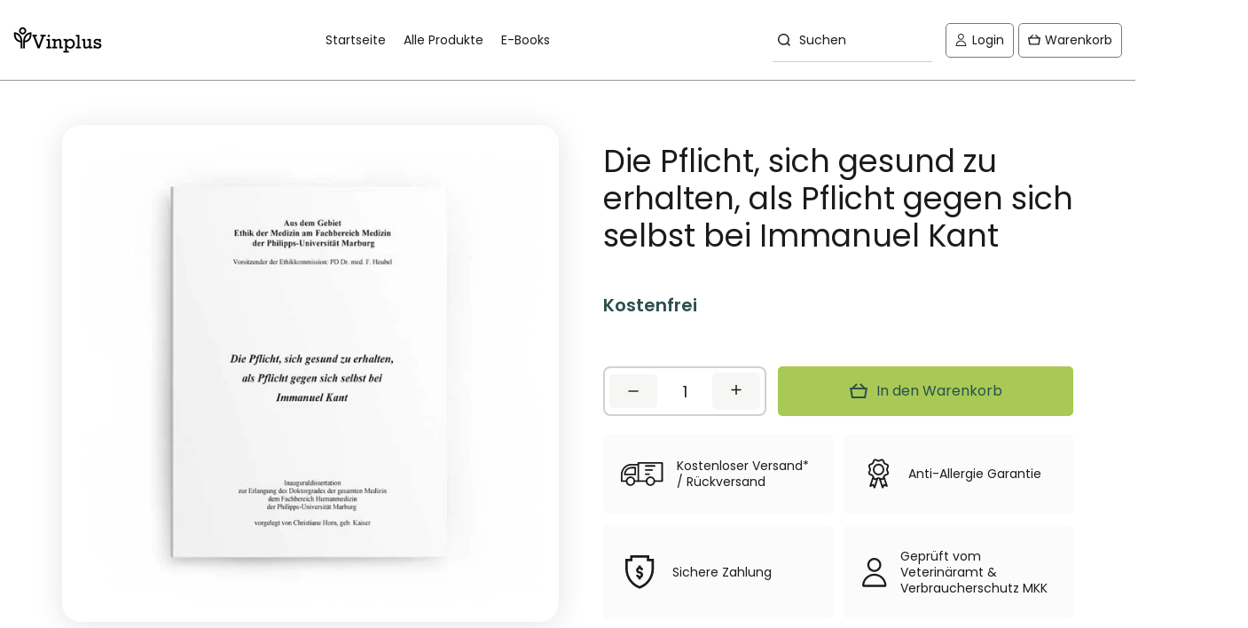

--- FILE ---
content_type: text/css
request_url: https://vinplus.de/cdn/shop/t/18/assets/custom.css?v=101561521715640446771732705930
body_size: 10664
content:
/** Shopify CDN: Minification failed

Line 3675:0 Unexpected "}"

**/

body {
	--color-base: #1C1B1A;
	--color-section-background: #F5F2EC;
     font-family:"Poppins";
}

img {
	max-width: 100%;
	height: auto;
}

.announcement-bar-container .announcement-bar {
	background: #1C1B1A;
	padding: 8px 0;
}

/*
div#accordion a,
.collapsible-right a,
a{
	text-decoration: none;
}
*/

.announcement-bar .announcement-bar__item {
	color: #FFF;
	font-family: Poppins;
	font-size: 13px;
	font-weight: 700;
	letter-spacing: -0.26px;
	gap: 6px;
}

.list-collections .nextarrow.slick-arrow img {
	top: 40%;
	bottom: 50%;
	position: absolute;
	right: 0;
	z-index: 999;
}

.list-collections .prevarrow.slick-arrow img {
	top: 40%;
	bottom: 50%;
	position: absolute;
	z-index: 999;
}

/* span#nav-area a {
	color: blue;
}
 */


.announcement-bar .announcement-bar__item span {
	font-weight: 400;
	letter-spacing: -.13px;
	line-height: normal;
}

.announcement-bar .guarantee-image {
	padding-left: 4px;
}

.announcement-bar {
	background: #1c1b1a !important;
	position: relative;
	z-index: 12;
}

.page-wide {
	max-width: 1620px;
	margin: 0 auto;
	padding: 0 15px;
}

h1,
h2,
h3,
h4,
h5,
h6 {
	margin: 0;

}

h1,
.h1,
h2,
.h2,
h3,
.h3,
h4,
.h4,
h5,
.h5,
h6,
.h6,
p,
span,
a {
	font-family: Poppins;
}

h1, .h1 {
    margin: 10px 0 30px;
    font-weight: 700;
    font-size: 38px;
    line-height: 50px;
}

h2,
.h2 {
	font-size: 34px;
	font-weight: 700;
	line-height: 44px;
	margin: 0 0 50px;
}


h3,
.h3 {
	font-size: 30px;
	line-height: normal;
}

h5,
.h5 {
	font-size: 25px;
	line-height: normal;
}

h6,
.h6 {
	font-size: 20px;
	line-height: normal;
}
header {
	background: #FFFFFF;
	border-bottom: 1px solid #999;
}

header .header-layout-classic .header.logo-to-left {
	display: flex;
	justify-content: space-between;
	gap: 0;
}

.header__icons .header__icons__customer {
	padding-left: 15px;
}

.header.logo-to-left .header__heading .header__heading-link img {
	width: 100%;
	height: 100%;
	object-fit: contain;
}

.header .predictive-search {
	padding: 20px 15px;
	min-width: 250px;
}

.list-menu .list-menu__item,
.header__icons .header__button,
header .field-with-icon .field__input,
.header__icons .field-with-icon label {
	color: #1C1B1A;
	font-size: 16px;
	font-weight: 400;
	line-height: normal;
}

.top-spacing-small {
	margin: 0 auto;
}

.list-menu .list-menu__item.active {
	color: #000;
}

.list-menu .list-menu--inline {
	gap: 0;
}

.list-menu .list-menu--inline li {
	padding: 0 22px;
}

.header__icons {
	gap: 0;
}

.header__icons .header__icons__customer {
	padding-left: 32px;
}

.header__icons .header__button {
	border-radius: 5px;
	border: 1px solid #777;
	padding: 10px 25px;
	transition: all 0.3s ease-in-out;
}

.header__icons .header__button svg,
header .search__button svg {
	width: 14px;
	height: 14px;
	margin-right: 5px;
}

.header__icons .header__button svg path,
header .search__button svg path {
	fill: #1C1B1A;
}

.header__icons .header__button:before,
.header__icons .header__button:after {
	display: none;
	margin: 0;
}

.header__icons .header__button+.header__button {
	margin-left: 9px;
}

.header__icons .header__button:hover {
	background: #000;
	color: #fff;
}

.header__icons .header__button:hover svg path {
	fill: #fff !important;
}

.header__icons .header__button:hover svg,
header .search__button:hover,
header .search__button {
	opacity: 1;
}

header .search__button {
	padding: 2px 0 0 6px;
}

header .search__button svg {
	margin: 0;
}

header .field-with-icon .field__input {
	outline: none !important;
	box-shadow: none !important;
	border-bottom: 1px solid #ccc;
	border-radius: 0;
	background: transparent;
	padding: 0 9px 0 30px;
}

header .field-with-icon .field__label {
	left: 30px;
}

header .search.header__icons__only-space {
	min-width: 265px;
	width: 100%;
}

.slideshow-section .slideshow__content {
	padding: 70px 15px;
	max-width: 1280px;
	margin: 0 auto;
	justify-content: space-between !important;
	align-items: center !important;
	height: 100%;
	position: unset;
}

.slideshow-section .slideshow__content h1,
.slideshow-section .slideshow__content h1 a {
	color: #1C1B1A;
}
.slideshow-section .slideshow__content h1 span {
	display: block;
	color: #2A4F4D;
	font-size: 64px;
	font-weight: 700;
	line-height: 64px;
}
.jdgm-prev-badge__text {
	visibility: unset !important;
}
.product-page-section span.jdgm-prev-badge__text {
	display: block;
}

.review-tab .jdgm-prev-badge__text {
	display: none;
}


.slideshow-section .image-hover-scaling__image::before {
	display: none;
}

.slideshow-section .image-hover-scaling__image:after {
	background-color: transparent !important;
	opacity: 1 !important;
}

.slideshow-section {
	background: #F5F2EC;
}

.slideshow-section .slideshow__content ul {
	list-style: none;
	padding: 0 0 0 25px;
	margin: 14px auto 25px;
}

.slideshow-section .slideshow__content ul li {
	color: #1c1b1a;
	font-size: 19px;
	font-weight: 400;
	line-height: 34px;

	position: relative;
}

.slideshow-section .slideshow__content ul li:before {
	content: "";
	position: absolute;
	background: url(/cdn/shop/files/tick-icon.svg?v=1703752742);
	width: 16px;
	height: 16px;
	left: -25px;
	top: 50%;
	transform: translateY(-50%);
}

.slideshow-section .image-hover-scaling__image {
	z-index: 0;
	display: block;
	position: absolute;
}

.slideshow-section .big-slider-initialized {
	border-radius: 0;
	min-height: auto;
	height: 100% !important;
}

.slideshow-section big-slider .big-slider__items .slideshow {
	height: 100% !important;
	position: relative;
}

.slideshow-section .slideshow .image-hover-scaling__image {
	z-index: -1;
	display: block !important;
}

.slideshow-section big-slider .big-slider__items {
	height: 100% !important;

}

.btn {
	background: transparent;
	display: inline-flex;
	align-items: center;
	justify-content: center;
	height: auto;
	min-height: auto;
	border-radius: 5px;
	border: 1.5px solid rgb(28 27 26 / 20%) !important;
	padding: 14px 34px;
	margin: 0;
	color: #1c1b1a;
	text-align: center;
	font-size: 18px;
	font-weight: 400;
	line-height: 26px;
	transition: all .3s ease-in-out;
}

.btn.btn_zoom.fill-btn {
	background: #A8C956;
	border-color: #A8C956 !important;
	color: #2A4F4D;
	font-weight: 500;
}

.btn.btn_zoom.fill-btn:hover {
	background: transparent;
	border-color: #A8C956 !important;
	color: #A8C956;
}

.btn.btn_zoom.fill-btn:hover path {
	fill: #A8C956;
}

.btn.fill-btn {
	background: #1C1B1A;
	border-color: #1C1B1A;
	color: #fff;
}

.btn:hover {
	color: #fff;
	background: #1c1b1a;
}

.btn.fill-btn:hover {
	background: transparent;
	border-color: #1C1B1A;
	color: #1C1B1A;
}

.ticker-section {
	border-top: 2px solid #1C1B1A;
	border-bottom: 2px solid #1C1B1A;
	padding: 30px 50px;
	background: #fff;
}

.ticker-section .ticker {
	display: inline-flex;
	overflow: hidden;
	width: 100%;
	max-width: 100%;
	justify-content: center;
	align-items: center;
}

.ticker-section .top-spacing-none {
	padding: 0;
}

.ticker-section .top-spacing-none p {
	color: #1C1B1A;
	font-size: 25px;
	font-weight: 400;
	line-height: 25px;

}

.ticker-section .ticker__icon {
	display: flex;
	margin-left: 16px;
	min-width: 18px;
	width: 18px;
	height: 18px;
	justify-content: center;
	align-items: center;
}

.ticker-section .ticker__icon img {
	max-width: 100%;
	width: 100%;
	height: 100%;
	object-fit: contain;
}

.index .text-with-images {
	position: relative;
	padding: 0 0 130px;
	background: #f7f3ed;
}

/* 
.text-with-images:after {
	content: "";
	position: absolute;
	top: 0;
	right: 100px;
	background: url(/cdn/shop/files/service-top.svg?v=1703763669);
	background-repeat: no-repeat;
	width: 101px;
	height: 113px;
	z-index: 0;
background-size:100%;
} */
.index .text-with-images:before {
	content: "";
	position: absolute;
	bottom: 40px;
	left: 0;
	background: url(/cdn/shop/files/Layer_1_979fe685-bbb8-48f0-a5cf-525a8d1cd1a4.png?v=1704712339);
	background-repeat: no-repeat;
	width: 189px;
	height: 209px;
	z-index: 0;
	background-size: 100%;
}

.text-with-images .wave-img {
	position: absolute;
	bottom: 0;
	left: 0;
	right: 0;
	width: 100%;
	height: 40px;
	overflow: hidden;
}

.text-with-images .text-columns-img__icon {
	display: flex;
	align-items: center;
	justify-content: center;
	min-width: 120px;
	width: 100%;
	height: 120px;
	margin: 0 0 42px;
}

.text-with-images .text-columns-img__icon img {
	width: 100%;
	height: 100%;
	object-fit: contain;
	margin: 0 auto;
	display: block;
}

.text-with-images h4 {
	color: #1C1B1A;
	text-align: center;
	font-size: 25px;
	font-weight: 600;
	line-height: 30px;

	margin-bottom: 11px;
}

.text-with-images p {
	color: #686767;
	text-align: center;
	font-size: 16px;
	line-height: 24px;

}

.text-with-images .text-columns-img__description {
	padding: 0 60px;
}

.collapsible-tab {
	background: #F5F2EC !important;
	padding: 80px 0;
	position: relative;
}

.featured-section {
	padding: 80px 0 80px;
}

.featured-section .top-spacing-small {
	margin: 0;
}

.featured-section .product-card__image-holder {
	border-radius: 18px;
	border: 1px solid #E1E1E1;
	padding: 10px;
	overflow: hidden;
}

.featured-collection-items .product-card__heading {
	color: #1C1B1A;
	font-size: 18px;
	line-height: normal;
}

.panel.panel-default {
	padding: 0 10px;
	height: 100%;
}

.panel-tab-wrapper {
	margin: 0 0 20px;
}

.panel.panel-default .panel-heading {
	border: 0;
	border-radius: 6px;
	background: #FFF;
	padding: 34px 43px 34px 48px;
	display: flex;
	justify-content: flex-start;
	height: 100%;
}

.panel.panel-default .panel-heading .arrow-icon {
	margin-left: auto;
}

.panel.panel-default .panel-heading .panel-title,
.panel.panel-default .panel-heading p {
	margin: 0;
}

.panel.panel-default .panel-heading .panel-title {
	color: #1C1B1A;
	font-size: 20px;
	font-weight: 400;
	line-height: normal;
}

.panel.panel-default .panel-heading p {
	color: #8E8E8E;
	font-size: 16px;
	font-weight: 400;
	line-height: normal;
}

.panel.panel-default .panel-heading .collaps-img {
	display: flex;
	align-items: center;
	justify-content: center;
	padding-right: 30px;
}

.panel.panel-default .panel-heading .collaps-img img {
	width: 100%;
	height: 100%;
	object-fit: contain;
}

.collapsible-tab .btn-wrapper {
	margin-top: 50px;
}

.image-with-collapsible {
	padding: 70px 0;
}

.image-with-collapsible .panel.panel-default {
	padding: 0;
	height: auto;
	margin: 0 0 20px;
}

.image-with-collapsible .panel.panel-default .panel-heading {
	border: 1px solid #E4E4E4;
	background: #FFF;
	padding: 20px 32px 20px 26px;
}

.image-with-collapsible .panel.panel-default .panel-heading .panel-title {
	font-size: 18px;
}

.image-with-collapsible .panel.panel-default .panel-heading .collaps-img {
	padding-right: 25px;
	width: 68px;
	min-width: 68px;
	height: 48px;
}

.image-with-collapsible h3 {
	color: #1c1b1a;
	font-weight: 700;

	margin: 0;
}

.image-with-collapsible p {
	color: #686767;
	font-size: 16px;
	line-height: 27px;

	margin: 20px 0 26px;
}

.image-with-collapsible .btn-wrapper,
.column-with-text .btn-wrapper {
	column-gap: 11px;
	margin-top: 25px;
}

.image-with-collapsible .image-with-collapsible-wrapper {
	display: flex;
	gap: 65px;
}

.image-with-collapsible .collapsible-block {
	max-width: calc(50% - 65px * 1/2);
	width: calc(50% - 65px * 1/2);
}

.image-with-collapsible .collapsible-block h2 {
	margin: 0;
}

.image-with-collapsible .deferred-media {
	padding-bottom: 0 !important;
}

.image-with-collapsible .deferred-media video {
	width: 100%;
	max-width: 100%;
	height: 100%;
	display: block;
}

.column-with-text {
	padding: 40px 0;
	background: #F5F2EC;
}

.column-with-text .column-with-text-inner-wrapper h2 {
	margin-bottom: 18px;
	padding-right: 60px;
}

.column-with-text p {
	font-size: 16px;
	line-height: 27px;

	margin: 18px 0 35px;
}

.column-with-text .two-columns-text {
	border-radius: 30px;
	background: #fff;
	padding: 45px 50px;
	height: 100%;
}

.column-with-text .two-columns-text h4 {
	font-size: 30px;
	font-weight: 400;
	line-height: normal;
}

.column-with-text .two-columns-text ul {
	list-style: none;
	padding: 0 0 0 30px;
}

.column-with-text .two-columns-text ul li {
	font-size: 16px;
	font-weight: 400;
	line-height: 24px;
	margin-bottom: 25px;
	position: relative;
  color:#333;
}

.column-with-text .two-columns-text ul li:last-child {
	margin-bottom: 0;
}

.column-with-text .two-columns-text ul li:before {
	content: "";
	position: absolute;
	background: url(/cdn/shop/files/green-tick-icon.svg?v=1703825435);
	top: 50%;
	left: -28px;
	transform: translateY(-50%);
	width: 20px;
	height: 20px;
	background-size: 100%;
}

.column-with-text .fur-fitness ul li:before {
	background: url(/cdn/shop/files/red-cross-icon.svg?v=1703825436);
	background-size: 100%;
}

.column-with-text .column-with-text-inner-wrapper {
	display: flex;
	align-items: center;
	justify-content: space-between;
	gap: 50px;
}

.column-with-text .heading-container {
	width: calc(30% - 50px * 1/2);
	max-width: calc(30% - 50px * 1/2);
}

.column-with-text .two-boxes {
	width: calc(70% - 25px);
	max-width: calc(70% - 25px);
	display: inline-flex;
	justify-content: center;
	height: 100%;
	gap: 40px;
}

h2.heading {
	margin-bottom: 50px;
}

.blog-post-section {
	padding: 70px 0;
}

.blog-post-section .top-spacing-small {
	margin: 0;
}

.blog-post-section .read-more {
	text-decoration: none;
	color: #1C1B1A;
	font-size: 18px;
	font-weight: 600;
	line-height: 25px;
	margin-top: 14px;
	display: inline-block;
}

.blog-post-section .blog-posts__excerpt {
	font-size: 16px;
	font-weight: 400;
	line-height: 27px;
}

.blog-post-section .blog-posts__heading {
	font-size: 25px;
	font-weight: 600;
	line-height: normal;
	letter-spacing: -0.25px;
	margin: 0;
}

.blog-post-section .blog-posts {
	position: relative;
	border-radius: 20px;
	border: 1.5px solid #C9C9C9;
	background: #FFF;
	overflow: hidden;
	height: 100%;
	display: flex;
	flex-direction: column;
}

.blog-post-section .blog-posts img {
	border-radius: 20px;
}

.blog-post-section .blog-posts .blog-inner {
    padding: 26px 30px;
    display: flex;
    flex-direction: column;
    height: 100%;
    align-items: flex-start;
    justify-content: space-between;
    gap: 20px;
}

.blog-post-section .slider {
	column-gap: 15px;
	justify-content: center;
}

.blog-post-section .slider .slider__slide {
	max-width: calc(33.33% - 25px * 2/3);
	width: calc(33.33% - 25px * 2/3);
	margin-bottom: 35px;
}

.blog-post-section .button-wrapper {
	text-align: center;
	margin-top: 40px;
}

.testionial-section-front {
	background: #F5F2EC;
	padding: 80px 0 100px;
}

.testionial-section-front .slick-list .slides {
	padding: 0 10px;
}

.testionial-section-front .slick-list .slide {
	border-radius: 25px;
	background: #FFF;
	padding: 40px;
}

.testionial-section-front .slick-dots {
	display: none !important;
}

.testionial-section-front h4 {
	color: #1C1B1A;
	font-size: 25px;
	font-weight: 400;
	line-height: normal;
	letter-spacing: -0.5px;
}

.testionial-section-front h5 {
	font-weight: 400;
	letter-spacing: -0.5px;
	margin: 14px 0 5px;
}

.testionial-section-front .testimonial-author h6 {
	font-weight: 700;
}

.testionial-section-front .inner_content p {
	color: #8E8E8E;
	font-size: 16px;
	font-weight: 400;
	line-height: 26px;
	margin: 0;
}

.testionial-section-front .author-image {
	min-width: 61px;
	width: 61px;
	height: 61px;
	display: flex;
	align-items: center;
	justify-content: center;
}

.testionial-section-front .author-content {
	margin-top: 45px;
	display: flex;
	align-items: center;
}

.testionial-section-front .author-image img {
	width: 100%;
	height: 100%;
	object-fit: contain;
}

.testionial-section-front .author-innr {
	padding-left: 18px;
}

.testionial-section-front .author-innr p {
	color: #8E8E8E;
	font-size: 18px;
	font-weight: 400;
	line-height: 30px;
	margin: 0;
}

.testionial-section-front .testimonial-author .veried-text-wrapper {
	display: inline-flex;
	align-items: center;
	column-gap: 7px;
}

.testionial-section-front .quotes-icon {
	margin-left: auto;
}

.testionial-section-front .slick-arrow {
	position: absolute;
	bottom: -48px;
	left: 50%;
	padding: 0;
	background: transparent;
	cursor: pointer;
}

.testionial-section-front .prevarrow.slick-arrow {
	left: calc(50% - 70px);
}

.testionial-section-front .nextarrow.slick-arrow {
	left: auto;
	right: calc(50% - 70px);
}

.multi-image-section {
	padding: 80px 0;
}
.multi-image-section h2 {
    text-transform: capitalize;
}

.information-section {
	background: #F5F2EC;
	padding: 80px 0;
}

.information-section .button-wrapper {
	margin-top: 50px;
}

.information-section p {
	color: #8e8e8e;
	margin: 4px 0 0;
}

.information-section .inner-area {
	display: flex;
	align-items: center;
	column-gap: 15px;
	flex-wrap: wrap;
	margin-top: 28px;
}

.information-section .inner-info {
	border-radius: 6px;
	border: 1px solid #E4E4E4;
	background: #FFF;
	padding: 26px 20px;
	max-width: calc(50% - 7.5px);
	width: calc(50% - 7.5px);
	display: flex;
	align-items: center;
	margin-bottom: 20px;
}

.information-section .inner-image {
	background: #fff;
	display: inline-flex;
	align-items: center;
	justify-content: center;
	min-width: 166px;
	width: 166px;
	height: 166px;
	border-radius: 150px;
	padding: 8px;
	box-shadow: 0 3.651px 21.726px #00000026;
}

.information-section .inner-image img {
	width: 100%;
	height: 100%;
	object-fit: cover;
	border-radius: 50%;
}

.information-section .social-image-wrapper {
	min-width: 28px;
	width: 28px;
	height: auto;
	display: inline-flex;
	align-items: center;
	justify-content: center;
}

.information-section .social-link {
	color: #1c1b1a;
	margin-left: 15px;
	font-size: 16px;
	font-weight: 400;
	line-height: 24px;

	text-decoration: none;
	word-break: break-word;
}

.information-section .information-left {
	display: inline-flex;
	grid-template-columns: 1fr 1fr 1fr;
	padding: 0;
	margin: 0;
	width: 100%;
	row-gap: 18px;
	flex-wrap: wrap;
	justify-content: flex-end;
	align-items: center;
}

.information-section .inner-image:nth-child(1),
.information-section .inner-image:nth-child(2) {
	margin-right: 30px;
}

.information-section .inner-image:nth-child(4),
.information-section .inner-image:nth-child(5),
.information-section .inner-image:nth-child(6) {
	margin-right: -75px;
	margin-left: 100px;
}

.information-section .btn.fill-btn {
	margin-top: 10px;
}


/* 03-01-2024 */
/* Collection-page-css-start */
.collection-list-section {
	position: relative;
	background-color: #ededeb;
	padding: 40px 0;
}

.collection-list-section:after {
	background: url(/cdn/shop/files/Vector_1_a42764e5-06ba-4f0b-807e-56bc34525bcd.png?) no-repeat bottom/cover;
	position: absolute;
	content: "";
	bottom: -20px;
	width: 100%;
	height: 20px;
	z-index: 1;
}

.collection-list-section .slick-arrow {
	position: absolute;
	top: 35%;
	z-index: 1;
	border-radius: 44px;
	background: #fff;
	box-shadow: 0 4px 17.6px #00000040;
	cursor: pointer;
	transform: translateY(-65%);
}

.collection-list-section .prevarrow.slick-arrow {
	left: -6px;
}

.collection-list-section .nextarrow.slick-arrow {
	right: -6px;
}

.collection-list-section .h5 {
	font-size: 16px;
	font-weight: 600;
	line-height: 24px;
text-align:center;
	font-family: Poppins;
  padding:8px 4px;
}

.collection-list-section .slick-slide .hover-area {
	text-decoration: none;
}

.collection-list-section .collection-list-type1 {
	box-shadow: none;
}

.collection-list-section .placeholder__svg--bg {
	background: transparent;
	border-radius: 10px;
	height: 115px;
	border: 6px solid #fff;
	overflow: hidden;
}

.collection-list-section .placeholder__svg--bg img {
    object-fit: contain;
    padding: 12px;
    height: 100%;
    width: 100%;
}
.logo-list {
	padding: 54px 0;
	border-top: 1px solid #1C1B1A;
	background: #FFF;
}

.logo-list .row-section {
	justify-content: space-between;
	gap: 0;
	margin: 0 auto;
}

.logo-list .logo-left-area {
	background: #F5F2EC;
	display: inline-flex;
	align-items: center;
	justify-content: center;
	min-width: 60px;
	width: 60px;
	height: 60px;
	border-radius: 50%;
}

.logo-list .logo-right-area {
	padding-left: 15px;
}

.logo-list h6 {
	font-weight: 600;

}

.logo-list p {
	margin: 0;
	color: #686868;
	font-size: 16px;
	font-weight: 400;
	line-height: 24px;

}

.text-section {
	padding: 75px 0;
}

.text-section h2 {
	margin-bottom: 26px;
}

.text-section .text__description p {
	color: rgb(28 27 26 / 70%);
	font-size: 16px;
	line-height: 27px;

}

.collection-grid-section {
	padding: 70px 0 40px;
}

.collection-grid-section .product-count {
	display: none;
}

.product-card {
	background: transparent;
	box-shadow: none;
	display: flex;
	flex-direction: column;
	height: 100%;
}

.product-card .product-card__container {
	display: flex;
	flex-direction: column;
	height: auto;
	justify-content: space-between;
	flex-grow: 1;
}

.product-card .product-card__image-holder {
	margin-bottom: 10px;
	border-radius: 18px;
	border: 1px solid #E1E1E1;
	background: transparent;
	overflow: hidden;
	min-height: 300px;
}

.product-card .product-card__image-holder .product-card__image {
	height: 100%;
}

.product-card__container .jdgm-prev-badge,
.jdgm-widget.jdgm-widget,
.product-card__container .jdgm-prev-badge[data-average-rating='0.00'] {
	display: block !important;
}

.product-page-section .jdgm-prev-badge {
	display: flex !important;
	align-items: center;
	gap: 8px;
}

.jdgm-prev-badge__text {
	color: #686868;
}

.product-card .product-card__heading {
	font-size: 20px;
	line-height: normal;
	margin-bottom: 5px;
}


.product-card .h5 {
	font-family: Poppins;
	font-size: 20px;
	font-weight: 600;
	margin: 4px 0 3px;
}

.product-card .unit-price {
	margin: 0;
	color: #8d8d8d;
	text-align: center;
	font-family: Poppins;
	font-size: 11px;
	line-height: normal;
}

.collection-grid-section .field .link.field__input {
	color: #1C1B1A;
	font-size: 16px;
	line-height: 24px;

	background: transparent;
	border-radius: 0;
	box-shadow: none;
	outline: none;
}

.collection-grid-section .facet-filters__sort .field {
	border-radius: 0;
	border: 1px solid #EEE8DD;
	min-width: 290px;
}

.video-section__media .video-section__poster {
	position: relative;
	width: 100%;
	height: 100%;
}

.video-section__media .deferred-media__poster img {
	max-width: 100%;
	height: auto;
	width: 100%;
}

.image-with-collapsible .deferred-media[loaded="true"] .video-section__poster {
	position: absolute;
}

.image-with-collapsible .video-section {
	padding: 0;
}

.top-spacing-normal .instafeed-new-carousel-container .instafeed-new-arrow {
	border-radius: 44px;
	background: #FFF !important;
	box-shadow: 0 4px 17.6px #00000040;
	cursor: pointer;
	display: flex;
	align-items: center;
	justify-content: center;
	width: 46px;
	height: 46px;
	min-width: 46px;
	z-index: 10;
}


.footer .grid.footer__accordion__no-line .footer__content-line {
	display: none;
}

.footer {
	border-top: 1px solid #000;
	position: relative;
	overflow: unset;
	padding: 82px 0 0;
}

/* .footer:before {
	content: '';
	position: absolute;
	background: url('/cdn/shop/files/footer.png');
	width: 100%;
	height: 40px;
	top: -38px;
	left: 0;
	right: 0;
}
*/

.footer .wave-img {
	height: 30px;
	width: 100%;
	max-width: 100%;
	position: absolute;
	top: -20px;
}

.footer .wave-img img {
	height: auto;
	width: 100%;
	max-width: 100%;
}

.footer .footer-block {
	margin-top: 0;
}

.footer .footer__heading {
	margin-bottom: 28px;
	color: #FFF;
	font-size: 22px;
	font-weight: 500;
	line-height: normal;
	letter-spacing: -0.232px;
}

.footer-logo-bottom-text p {
	color: #FFF;
	font-size: 16px;
	font-weight: 400;
	letter-spacing: -0.205px;
}

/* .footer .footer__menu {
	display: flex;
	align-items: center;
	flex-wrap: wrap;
} */

.footer .footer__menu {
	margin-top: 0;
}

.footer .footer__menu li {
	margin: 0 0 15px;
	/* column-count: 1;
	flex: 0 0 50%; */
}

.footer .footer__menu li:first-child {
	margin-top: 0 !important;
}

.footer .footer__menu li a {
	color: #868686;
	font-size: 16px;
	font-style: normal;
	font-weight: 400;
	line-height: normal;
	letter-spacing: -0.205px;
	padding: 0 !important;
}

.footer .footer__menu li a:before {
	background: #8d8d8d;
}

.footer .footer-logo-bottom-text {
	margin-top: 45px;
}

.footer .footer-logo-bottom-text a {
	text-decoration: none;
}

.footer .copyright__content {
	color: #868686;
	font-size: 12px;
}

.footer .footer-blocks__container {
	padding: 0 0 45px;
}

.footer .footer__payment ul {
	margin: 0;
}

.footer .list-payment {
	display: inline-flex;
	margin: 0 5px 0 0;
	border-radius: 5px;
	background: #333231;
	min-width: 50px;
	width: 50px;
	height: 32px;
	padding: 0;
}

.footer .list-payment img {
	height: 100%;
	object-fit: cover;
	width: 100%;
}

.footer .footer__content-bottom {
	border-top: 1px solid #333231;
}



/* 
#ProductGridContainer .product-card,
.collection-list-section .collection-list-type1,
#ProductGridContainer .blog-posts {
	 padding: 10px;
	 box-shadow: 1px 1px 11px #ddd;
	 height: 100%;
}
*/
.header .list-menu ul li.list-menu--hover:hover span {
	color: #000;
}

.header.logo-to-left .header__heading {
	min-width: 139px;
}

.header.logo-to-left .header__heading .header__heading-link {
	width: 100%;
}

.menu--animation-underline li:hover>.list-menu__item>span:before {
	background: #000;
}

.header__icons .header-phone-number__desktop:hover a svg.theme-icon path,
.header__icons a:hover svg.theme-icon path,
.header__icons .header-phone-number__desktop:hover a,
.header__icons .header-phone-number__desktop:hover p {
	fill: #000;
	color: #000;
}


.btn:before {
	display: none;
}

.cstm-image-with-text .image-hover-scaling__image img {
	object-fit: contain;
}


.inventory-block .inventory-block__normal {
	color: #ff8640;
}


.tt-box-thumb .tt-title {
	margin-top: 22px;
	font-weight: 400;
	font-size: 20px;
	line-height: 30px;
	padding: 0;
	color: #333333;
}

.pro-description .row.main-row .col-md-6 {
	max-width: 100%;
}

/* form#contact_form {
	width: 100%;
	max-width: 600px;
} */

form.contact-form input {
	width: 100%;
	padding: 10px;
}

form.contact-form .form-group {
	margin-bottom: 20px;
}

form.contact-form textarea#textareaMessage {
	width: 100%;
	padding: 10px;
	resize: none;
}

.pagination-wrapper {
	align-items: center !important;
}

.tt-box-thumb .tt-title {
	text-align: center;
}

.featured-collection-tab-products a.btn {
	background: #273647;
	color: #fff;
}

.featured-collection-tab-products a.btn:hover {
	background: #fff;
	color: #273647;
	border-color: #273647;
}

.page-head {
	margin-top: 30px;
}

.cooperations-amp-b2b .pages-head-sm .col-md-12>div {
	margin-top: 20px;
}

.cooperations-amp-b2b .pages-head-sm .col-inner h1 {
	margin-top: 60px;
}

.fa-star:before {
    content: "\f005";
    color: #f9ca4f;
}

/* 27-12 */
.col-12.announcement-bar__item {
	display: flex;
	align-items: center;
	justify-content: center;
}

/* .collapsible-tab .wrapper {
	 width: 70%;
} */
.product-page-section media-gallery {
	display: block !important;
	border-radius: 21px;
	background: #FFF;
	box-shadow: 0px 4px 35.4px 0px rgba(0, 0, 0, 0.11);
	padding: 32px;
}

/* .product-page-section .thumbnail-slider.slider__buttons {
	position: static;
	display: flex;
	justify-content: center;
}

.product-page-section .thumbnail-slider__list {
	padding-right: 0;
}

.product-page-section .thumbnail-slider__list>*:not(:first-child) {
	margin-top: 0;
} 

.product-page-section .slider-mobile-product.slider-mobile-product--padding-left {
	margin-left: 0;
	width: 100%;
	margin-bottom: 21px;
}

.product-page-section .thumbnail-slider__item {
	width: 123px;
	height: 123px;
}
 .product-page-section .thumbnail-slider__list .slick-arrow {
	position: absolute;
	transform: translateY(-50%);
	top: 50%;
	left: 0;
	z-index: 1;
	border-radius: 38.817px;
	background: #FFF;
	box-shadow: 0 4px 17.6px #00000040;
	cursor: pointer;
	margin: 0;
	display: flex;
	align-items: center;
	justify-content: center;
	width: 38px;
	height: 38px;
}
 */
/* .product-page-section .product__buttons {
	margin-top: 0;
}

.product-page-section .thumbnail-slider__list .slick-track {
	display: inline-flex;
	grid-column-gap: 20px;
	justify-content: flex-start !important;
}

.product-page-section .thumbnail-slider__list .nextarrow.slick-arrow {
	left: auto;
	right: -15px;
}

.product-page-section .thumbnail-slider__list .prevarrow.slick-arrow {
	left: -15px;
}
 */
.collection-list-section .collection-list-type1-pad {
	padding: 4px 6px;
}

.collection-top-area {
	width: 100%;
	max-width: 780px;
	margin: 0 auto;
}

.collection-list-section .slick-arrow img {
	max-width: 28px;
}


/* 09-01-2024 */
.product-page-section {
	margin: 0;
	padding: 50px 0px 80px;
}

.product-page-section .product__right-column {
	padding-left: 80px;
}


.product-page-section .product__text {
	color: #686767;
	margin: 0 0 8px;
}

.product-page-section .checklist {
	margin: 0;
	list-style: none;
	padding: 0;
}

.product-page-section .product__text__content p strong,
.product-page-section .checklist li {
    color: #333;
    font-family: Poppins;
    font-size: 16px;
    font-style: normal;
    font-weight: 400;
    line-height: 34px;
}


.product-page-section .checklist li {
	position: relative;
	padding-left: 25px;
}

.product-page-section .checklist li::before {
	content: '';
	position: absolute;
	background: url('/cdn/shop/files/check-list-icon.svg?v=1706860129');
	width: 20px;
	height: 17px;
	left: 0;
	top: 50%;
	transform: translateY(-50%);
}

.product-page-section .product__title {
	font-size: 35px;
	font-weight: 500;
	line-height: 42px;

}

.product-page-section .price__container .h3 {
	color: #2A4F4D;
	font-size: 30px;
	font-weight: 600;
	line-height: normal;
	margin: 0 0 9px;
}

.product-page-section .product__tax {
	color: #8d8d8d;
	font-size: 10px;
	font-weight: 400;
	line-height: normal;
}

.product-page-section .product__text__container {
	margin: 22px 0 32px;
}

.product-page-section .product__text svg path {
	fill: #2A4F4D;
}

.product-page-section .policy-cont-area {
    margin-bottom: 13px;
    margin-top: 13px;
}

.product-page-section .policy-cont-area .grid {
	display: grid;
	grid-template-columns: 1fr 1fr;
	grid-gap: 13px;
  margin:0 auto;
}

.product-page-section .policy-cont-area .content-str {
	border-radius: 5px;
	background: #fbfbfb;
	padding: 26px 20px;
	display: inline-flex;
	align-items: center;
	width: 100%;
	height: 100%;
}

.product-page-section .policy-cont-area span {
	color: #1c1b1a;
	font-size: 14px;
	font-weight: 500;
	line-height: 18px;
	padding-left: 20px;
	word-break: break-word;
}

.product-page-section h2 {
    margin: 0;
    color: #333;
    text-align: center;
    font-size: 18px;
    font-weight: 500;
    line-height: 20px;
    text-decoration: none;
    display: inline-block;
}
.product-page-section h2 .metafield-rich_text_field p {
    margin: 0;
}

.product-page-section .chm-toggle__button {
    padding: 22px 0;
}
.product-page-section .chm-toggle__button p {
    margin: 0;
}

 .product-page-section .chm-toggle .chm-toggle__content {
    max-height: unset !important;
} 
.product-page-section .chm-toggle[open].toggle-opening .chm-toggle__content {
    margin: 20px auto;
}
.product-page-section .product__right-column .accordion-inner-product .acc-heading:last-child {
    padding-bottom: 0;
}

.product-page-section .chm-toggle[open].toggle-opening .chm-toggle__button {
    margin-bottom: 0;
}
.product-page-section .product__media {
	border-radius: 14px;
	background: #E9F0E5;
}
.product-page-section details.chm-toggle.toggle-opening h2,
.product-page-section details.chm-toggle.toggle-opening h2 p {
    color: #2A4F4D;
    font-weight: 600;
}
.product-page-section .product__media img {
	border-radius: 14px !important;
}
.accordion-wrapper .chm-toggle .accr-content,
.product-page-section .product__right-column .accordion-inner-product .accr-content {
    padding: 20px 0 0;
}
.product-page-section .thumbnail--narrow img {
	border-radius: 8px;
}
 .product-page-section .product__right-column ol {
    padding: 0 0 0 30px;
    margin: 0;
}

/* 
.product-page-section .thumbnail-slider__item {
	width: 123px !important;
	min-width: 123px;
	height: 123px;
}
 */
.product-logo-wrapper {
	text-align: left;
	display: flex;
}

.product .logo-list .logo-right-area {
	padding-left: 0;
}

.product .logo-list {
	background: #F5F2EC;
	padding: 60px 0;
	margin: 0;
}

.product .logo-list h2 {
	color: #2A4F4D;
	margin: 0 0 55px;
}

.product .logo-list h6 {
	color: #2A4F4D;
	text-align: center;
	font-size: 20px;
	font-weight: 600;
	line-height: 34px;

}

.product-logo .product-logo-wrapper .logo-left-area {
	border: 1px solid #2A4F4D;
	min-width: 118px;
	width: 118px;
	height: 118px;
	background: transparent;
	margin-bottom: 28px;
  padding:10px;
}

.product-logo .column-area {
	display: block;
}

.product-logo .product-logo-wrapper .logo-left-are h6 {
	color: #2A4F4D;
	text-align: center;
	font-size: 28px;
	font-weight: 600;
	line-height: 34px;

}

.review-tab {
	padding: 80px 0;
}

.review-tab .tabs #tabs-nav {
	border-radius: 10px;
	border: 1px solid #E1E1E1;
	background: #FFF;
	list-style: none;
	display: flex;
	align-items: center;
	justify-content: space-between;
	text-decoration: none;
	margin: 0 0 35px;
	padding: 0 50px;
  position:relative;
  /* overflow:visible; */
}

#cart-page-free-delivery span {
	z-index: 99;
}

.review-tab .tabs #tabs-nav li {
	position: relative;
	padding: 25px 6px;
  text-align:center;
  margin:0 auto;
}

.review-tab .tabs ul li:before {
	content: '';
	position: absolute;
	background: #2A4F4D;
	bottom: 0px;
	left: 0;
	height: 2px;
	width: 0;
	margin: 0 auto;
	transition: all 0.3s ease-in-out;
}

.review-tab .tabs ul li.active:before {
	width: 100%;
}

.review-tab .tabs ul li a {
	color: #2A4F4D;
	text-align: center;
	font-size: 18px;
	font-weight: 500;
	line-height: 20px;

	text-decoration: none;
	display: inline-block;
}

.review-tab .tabs ul li.active a {
	font-weight: 600;
}

/* .review-tab .content-wrapper {
	display: grid;
	align-items: center;
	grid-template-columns: repeat(4, 1fr);
	grid-column-gap: 22px;
}

.review-tab .tab-content {
	border-radius: 12px;
	background: #F8F8F8;
	padding: 44px 30px;
	text-align: center;
	width: 100%;
}

.review-tab .tab-content p {
	text-align: center;
	font-size: 16px;
	font-weight: 400;
	line-height: 16px;
	display: flex;
	align-items: center;
	margin: 0;
	justify-content: center;
}

.review-tab .tab-content p span {
	color: #8d8d8d;
	padding-left: 9px;
}

.review-tab .tab-content h6 {
	font-weight: 500;
}
*/
.tab-content h2, 
.tab-content h3,
.tab-content h4, 
.tab-content h6 {
    margin: 15px 0 6px;
    line-height: normal;
}
.tab-content h5 ,
.product-page-section .metafield-rich_text_field h5{
    font-size: 20px;
    margin: 15px 0 6px;
        font-weight: 600;
}
.tab-content p, 
.tab-content li, 
.tab-content a,
.product-page-section .metafield-rich_text_field p,
.product-page-section .metafield-rich_text_field li{
    margin: 0 0 12px;
    font-size: 17px;
    font-weight: 400;
    line-height: 29px;
    color: #333333;
}
.review-tab .box-description .box-desc strong {
    color: #1c1b1a;
}
.image-with-text2__container h6 {
	font-weight: 600;
	background: #E0E7D8;
	display: inline-block;
	padding: 17px 20px;
	margin: 20px 0 !important;
	color: #1C1B1A;
}

.image-with-text2__container p {
	color: #686767;
	font-family: Poppins;
	font-size: 14px;
	font-style: normal;
	font-weight: 400;
	line-height: 24px;
	margin: 0 !important;
}

.image-with-text2__image .image-hover-scaling__image {
	border: 2px solid #D7E6C1;
	border-radius: 37px;
	padding: 0;
	height: 460px !important;
	width: 100%;
	max-width: 545px;
	overflow: hidden;
}

.image-with-text2__image .image-hover-scaling__image img {
	border-radius: 37px;
	box-shadow: 0px 9px 34.9px rgba(0, 0, 0, 0.03);
}

.full-height-media-text {
	padding-bottom: 100px;
}

.full-height-media-text .image-with-text2__container {
	padding: 0 0 0 80px;

}

.full-height-media-text .image-with-text2--reverse .image-with-text2__container {
	padding: 0 80px 0 0;
}

.full-height-media-text .image-with-text2--reverse .image-with-text2__image-container {
	display: flex;
	justify-content: flex-end;
}

quantity-input.field.quantity {
	width: auto;
	flex: 0 0 184px !important;
	min-height: 56px;
	border-radius: 5px;
	border: 0;
	margin: 0 13px 0 0;
}

quantity-input.field.quantity input {
	box-shadow: none !important;
	border: 2px solid #d2d1d1;
	outline: 0;
	background: #FFF;
	height: 100%;
	color: #1c1b1a;
	text-align: center;
	font-size: 18px;
	font-weight: 500;
	line-height: 25px;
}

.quantity__input {
	color: #1C1B1A;
	text-align: center;
	font-size: 14px;
	font-weight: 500;
	line-height: 20px;
}

quantity-input.field.quantity .quantity__button {
	padding: 12px 20px !important;
	height: auto;
	border-radius: 5px;
	background: #F6F6F5;
	top: 50%;
	transform: translateY(-50%);
}

quantity-input.field.quantity .quantity__button svg {
	opacity: 1 !important;
	width: 14px;
	height: auto;

}

quantity-input.field.quantity .quantity__button svg path {
	fill: #1C1B19;
}

quantity-input.field.quantity .quantity__button[name=minus] {
	left: 7px;
	display: flex;
	align-items: center;
	justify-content: center;
}

quantity-input.field.quantity .quantity__button[name=plus] {
	right: 7px;
}

.product-form__buttons .product-form__submit svg path {
	fill: #2a4f4d;
}

.product-form__buttons .product-form__submit:hover svg path {
	fill: #a8c956;
}

.product-form__add-to-cart .product-form__submit {
	padding: 10px 15px !important;
}

.product-recommendations {
	padding: 80px 0;
}

.product-recommendations .top-spacing-medium {
	margin: 0;
}

.featured-section .top-spacing-medium {
	margin: 0;
}

/* .product-page-section .thumbnail-slider__list {
	width: 100%;
	height: 100%;
	overflow: unset;
} */

/* 10-01-2024 */
.blog .multi-image-section {
	padding: 50px 0;
}

.blog-post-content {
	max-width: 1020px;
	margin: 0 auto;
}

.blog-post-content .green-heading {
	color: #2a4f4d;
	text-transform: capitalize;
}

.blog .multi-image-section p,
.blog .blog-post-section p,
.article .multi-image-section p,
.article .blog-post-section p {
	color: #686767;
	text-align: center;
	font-size: 16px;
	line-height: 27px;
	margin: 12px 0 28px;
}

.blog .blog-post-section .blog-post-content p,
.article .blog-post-section .blog-post-content p {
	margin: 16px 0 40px;
}

.blog .blog-post-section .blog-posts,
.article .blog-post-section .blog-posts {
	border: 1px solid #E1E1E1;

}

.blog h2 {
	margin: 0;
}

.blog .blog-post-section h2 {
	margin: 0 0 12px;
}

.blog .blog-post-section .blogpost-wrap {
	margin-top: 28px;
}
.blog .multi-image-section .blog-wrapper {
    max-width: 700px;
}
.blog .blog-wrapper,
.article .blog-wrapper {
	display: grid;
	grid-template-columns: repeat(4, 1fr);
	max-width: 880px;
	margin: 0 auto;
	grid-gap: 10px;
}
.blog .blog-img-wrapper img {
    height: 100%;
    width: 100%;
    border-radius: 10px;
    max-width: 90px;
    margin: 0 auto;
    object-fit: contain;
}
.blog .blog-post-section .grid,
.article .blog-post-section .grid {
	margin: 0 auto;
}

.blog .blog-box,
.article .blog-box {
	position: relative;
}

.blog .blog-heading,
.article .blog-heading {
    position: absolute;
    bottom: 10px;
    left: 10px;
    padding: 0 10px;
}

.blog-heading h4 {
	color: #2A4F4D;
	text-shadow: 0px 2px 2px rgba(0, 0, 0, .25);
	font-size: 18px;
	font-weight: 500;
	line-height: 20px;
	word-break: break-word;
	transition: all 0.3s ease-in-out;
}

.blog .blog-wrapper a:hover h4,
.article .blog-wrapper a:hover h4 {
	color: #1C1B1A;
}

.blog .blog-post-section,
.article .blog-post-section {
	padding: 20px 0 70px;
}

.blog .blog-post-section .blog-posts__heading,
.article .blog-post-section .blog-posts__heading {
	color: #1C1B1A;
	font-size: 20px;
	line-height: normal;
}

.blog .blog-post-section .blog-posts .blog-inner h6,
.article .blog-post-section .blog-posts .blog-inner h6 {
	border-radius: 109px;
	background: #F1F8F2;
	display: inline-flex;
	align-items: center;
	justify-content: center;
	color: #338640;
	text-align: center;
	font-size: 14px;
	font-weight: 500;
	line-height: normal;
	padding: 3px 8px;
	margin-bottom: 8px;
}

.blog .blog-post-section .blog-posts .blog-inner,
.article .blog-post-section .blog-posts .blog-inner {
	padding: 16px 18px;

}

.blog .blog-post-section .blog-posts__excerpt,
.article .blog-post-section .blog-posts__excerpt {
	margin: 6px 0 20px;
	color: #686767;
	font-family: Poppins;
	font-size: 14px;
	font-style: normal;
	line-height: 22px;
}


.blog .blog-post-section .read-more,
.article .blog-post-section .read-more,
.blog-post-section .read-more{
	margin: 0;
	border-radius: 10px;
	background: #F3EFE9;
	color: #2A4F4D;
	font-size: 16px;
	font-weight: 500;
	line-height: normal;
	padding: 9px 20px;
	transition: all 0.3s ease-in-out;
	margin-top: auto;
}

.blog .blog-post-section .read-more:hover,
.article .blog-post-section .read-more:hover,
 .blog-post-section .read-more:hover{
	background: #1C1B1A;
	color: #fff;
}

.blog .blog-post-section .button-wrapper,
.article .blog-post-section .button-wrapper {
	margin-top: 20px;
}

.list-collections .collection-list-section:after {
	display: none;
}

.sticky-cart-button svg path {
	fill: #1C1B1A;
}


.drawer__cart-item__media .image-hover-scaling__image {
	border-radius: 10px;
	background: #E9F0E5;
	padding: 10px;
}

.drawer-progress-images,
.progress-bar {
	display: flex;
	justify-content: space-around;
}

.cart-drawer-container cart-drawer-items {
	margin: 0;
	border-radius: 5px;
	flex: auto;
	min-height: 190px;
	overflow-x: hidden;
	overflow-y: auto;
}

.cart-drawer-container cart-drawer-items form {
	padding: 0 30px;
	border-radius: 5px;
	background: #F6F6F5;
}

.cart-drawer-container h2 {
	font-size: 20px;
	font-weight: 600;
	line-height: 20px;

	margin: 0 0 30px;
}

.cart-drawer-container a.btn.btn_zoom.btn--secondary.w-full-sp.w-full.mt5 {
	margin-top: 15px;
}

.cart-drawer-container .free-delivery-bar__toolbar:before,
.cart__contents .free-delivery-bar__toolbar:before {
	border: 1px solid #e0e0e0;
	background: #E0E0E0;
	z-index: 1;
}

.cart-drawer-container .free-delivery-bar__toolbar:after,
.cart__contents .free-delivery-bar__toolbar:after {
	background: #A8C956;
	z-index: 1;
}

.drawer__cart-item__details__items p {
	color: #686767;
	font-size: 14px;
	font-weight: 400;
	line-height: 30px;
}

.cart-drawer-container .h5,
.cart-drawer-container h5,
.cart-drawer-container .product-card .product-card__heading {
	font-family: Poppins;
	font-size: 16px;
	font-weight: 600;
	line-height: 24px;

	text-decoration: none;
}

.cart-drawer-container h5.price {
	font-size: 18px;
	line-height: 18px;
}

.cart-drawer-container h3,
.cart-drawer-container .h3 {
	font-size: 18px;
	font-style: normal;
	font-weight: 600;
	line-height: 18px;

}

.cart-drawer-container .heading-with-sg {
	display: flex;
	align-items: center;
	padding: 20px 24px;
	border-radius: 5px;
	background: #F6F6F5;
	justify-content: space-between;
	cursor: pointer;
}

.cart-drawer-container .heading-with-sg h5 {
	font-weight: 500;
}

.cart-drawer-container .drawer__cart-item__content {
	gap: 16px;
}


.cart-drawer-container quantity-input.field.quantity {
	flex: 0 0 150px !important;
	min-height: 45px;
	margin: 0;
}

.cart-drawer-container quantity-input.field.quantity .quantity__button {
	padding: 10px 15px !important;
}

.cart__items quantity-input.field.quantity {
	flex: 0 0 130px !important;
	min-height: 46px;
	margin: 0;
}

.cart-drawer-container .free-delivery-bar__toolbar,
.cart__contents .free-delivery-bar__toolbar {
	padding: 4px 0;
	min-height: auto;
}

.cart-drawer-container.active .drawer__inner {
	overflow: auto;
}


.cart-drawer-container .shipping-bar,
.cart__contents .shipping-bar {
	display: inline-flex;
	align-items: center;
	gap: 10px;
	margin: 0 0 15px;
}

.cart-drawer-container .free-delivery-bar {
	margin: 0 !important;
}

.cart-drawer-container .items-count {
	font-size: 14px;
	display: flex;
	align-items: center;
	justify-content: space-between;
	padding: 10px 0 0;
	color: #686767;
	margin: 0 auto;
}

.cart-drawer-container .cart-drawer__collection-products.mt40 {
	margin: 0;
	padding: 30px 0;
}

.cart-drawer-container .drawer-progress-images .pgrs-img {
	border: 1px solid #e0e0e0;
	border-radius: 50%;
	width: 65px;
	min-width: 65px;
	height: 65px;
	display: flex;
	align-items: center;
	justify-content: center;
	margin: 8px 0;
}

.cart-drawer-container .progress-bar,
.cart__contents .progress-bar {
	margin: 8px 0;
}

.cart-drawer-container quantity-input.field.quantity .quantity__button {
	background: #f1f1f1;
}

.cart-drawer-container quantity-input.field.quantity input {
	background: transparent;
}

.cart-drawer-container .items-count h4 {
	font-size: 16px;
}

.cart-drawer-container .cart__footer__information {
	margin-bottom: 20px;
}


.cart-drawer-container .milestone,
.cart__contents .free-delivery-bar__toolbar .milestone {
	color: #1C1B1A;
	text-align: center;
	font-size: 14px;
	font-weight: 400;
	line-height: 14px;

}

.cart-drawer-container .drawer__inner {
	padding: 0;
}

.cart-drawer-container cart-drawer-items,
.cart-drawer-container .drawer__footer-footer {
    padding: 0 30px;
    padding-bottom: 0!important;
    margin-top: 20px;
}

.cart__items quantity-input.field.quantity .quantity__button {
	padding: 9px 12px !important;
}

.cart__footer-wrapper .totals {
	padding: 40px 0 0;
	gap: 10px;
}

.cart__footer__content .btn {
	padding: 14px 100px;
}

.cart .cart__warnings .heading--mb {
	margin-bottom: 40px;
}

.cart .cart__warnings h3 {
	margin: 10px 0 0;
}

.cart .cart__login-paragraph {
	margin: 10px 0 20px;
}

.cart .cart__login-paragraph a {
	font-weight: 600;
	padding-right: 5px;
}

.cart .cart__login-paragraph a:hover {
	text-decoration: underline;
}

.header .cart-count-bubble {
	display: flex !important;
  align-items: center;
	bottom: calc(100% - 20px);
	font-size: 10px;
	line-height: normal;
	width: 16px;
	height: 16px;
	left: 30px;
	position: absolute;
}
.header .cart-icon-bubble {
    align-items: center;
}

.header .cart-icon-bubble_hide-tablet {
	display: flex;
  align-items:center;
}

/* 12-01-2024 */

/* .cart-drawer-container .cart__footer__content .btn {
	background: #1C1B1A;
	color: #fff;
}

.cart-drawer-container .cart__footer__content .btn:hover {
	background: transparent;
	color: #1C1B1A;
} */

.blog-post-section .blog-post-area {
	height: 100%;
}

.shopify-payment-button .shopify-payment-button__more-options {
	display: none;
}

.jdgm-star.jdgm--off:before {
	content: "\e000" !important;
}


/* 15-01-2024 */
.cart-drawer-container .drawer__cart-remove-button svg {
	opacity: 1;
}

.cart-drawer-container .drawer__cart-remove-button svg path {
	fill: #D2D1D1;
}

.cart-drawer-container .drawer__footer-content {
	border-radius: 0px 0px 5px 5px;
	background: #F6F6F5;
	padding: 34px 45px;
	margin-bottom: 30px;
}

.cart-drawer-container .slider {
	margin: 0 auto;
	border-radius: 5px;
	background: #F6F6F5;
	padding: 30px 26px;
}

.cart-drawer-container .slider__slide {
	width: 100%;
}

.cart-drawer-container .product-card {
	background: transparent;
	box-shadow: none;
	height: 100%;
	display: flex;
	align-items: center;
	justify-content: flex-start;
	width: 100%;
	border-bottom: 1px solid #1c1b1a1a;
	padding: 20px 0;
}

.cart-drawer-container .drawer__cart-item {
	padding: 20px 0;
	border-bottom: 1px solid #1c1b1a1a;
}

.cart-drawer-container .product-card .product-card__image-holder {
	margin-bottom: 0;
	border-radius: 0;
	border: 0;
	min-height: auto;
	width: 100%;
}

.cart-drawer-container .product-card .unit-price {
	text-align: left;
}

.cart-drawer-container .product-card .product-card__image-holder {
	width: auto;
	border-radius: 10px;
	background: #E9F0E5;
	padding: 0;
	min-width: 140px;
	height: 140px;
	margin-right: 20px;
}

.cart-drawer-container .product-card__container {
	width: 100%;
}

.cart-drawer-container .product-card__container form {
	text-align: right;
}

.cart-drawer-container .btn.fill-btn {
	padding: 14px 20px;
	margin: 15px 0 0 auto;
	text-align: center;
	font-size: 16px;
	line-height: 22px;
}

.cart-drawer-container .btn.btn_zoom.fill-btn svg {
	display: none;
}

.cart-drawer-container .product-card__meta {
	display: none;
}

.cart-drawer-container .jdgm-widget.jdgm-widget {
	display: none !important;
}

.cart-drawer-container .slider__slide:last-child .product-card {
	border-bottom: 0;
}

/* 16-01-2024 */

.article-section {
	padding: 40px 0;
}

.article-section .main-article__image {
	margin: 20px 0;
}

/* .article-section img {
    border-radius: 15px;
    width: auto;
    object-fit: contain;
    display: block;
    margin: 10px auto;
    height: 100%;
    max-width: 100%;
} */
.article-section .article-container:before,
.article-section .blog-posts__meta>li:not(:first-child):before {
	display: none;
}

.article-section .article-heading {
	margin: 0 0 30px;
}


.article-section ul,
.article-section ol{
	padding: 0 0 0 10px;
	margin: 0;
}

.article-section .blog-posts__meta {
	margin: 20px 0 0;
  padding:0;
}

.article-section p,
.article-section p a,
.article-section  li,
.article-section li a {
	color: #1c1b1a;
	font-size: 17px;
	line-height: 29px;
	margin: 10px 0;
}

.article-section .blog-posts__meta li,
.blog-post-section .blog-posts__meta li {
	border-radius: 109px;
	background: #f1f8f2;
	text-align: center;
	margin: 0 18px 0 0;
	padding: 10px 20px;
	font-size: 14px;
	font-weight: 500;
	line-height: normal;
}

.blog-post-section .blog-posts__meta li {
	color: #338640;
	padding: 3px 8px;
	margin: 0;
}

.blog-post-section .animation-underline:before {
	display: none;
}

.blog .blog-post-section .blog-posts .blog-inner {
	justify-content: space-between;
  gap:0;
}

.blog .blog-post-section .blog-posts__heading {
	margin: 8px 0px;
}

.blog .blog-post-section .loadmore {
	margin: 0 0 35px;
}

.blog .blog-posts .blog-posts__meta {
	margin-top: 0 !important;
}

.article-section .blog-posts__meta.article-tags li {
	padding: 0;
	margin: 0 18px 10px 0;
}

.article-section .blog-posts__meta.article-tags li a {
    color: #1c1b1a;
    font-size: 14px;
    font-weight: 600;
    line-height: normal;
    padding: 10px 20px;
    margin: 0;
}
.article-section .blog-posts__meta.article-tags li{
  padding:0;
}
.article-section .blog-posts__meta.article-tags li a:before {
	display: none;
}

.article-section .blog-posts__meta li:last-child {
	margin-right: 0;
}

.article-section .grid {
	margin: 0 auto;
}

/* 16-01-2024 */
.review-tab .tab-content .grid {
	margin-bottom: 100px;
	align-items: center;
}

.review-tab .tab-content .grid img {
/* border: 1px solid #D7E6C1; */
	border-radius: 40px;
}

.review-tab .tab-content .grid p,
.review-tab .tab-content .grid strong{
	color: #1c1b1a;
	font-size: 17px;
	font-weight: 400;
	line-height: 29px;
	margin: 10px 0;
}
.review-tab .tab-content .grid strong{
  font-weight:600;
}
.review-tab {
	padding: 80px 0 0;
}

.review-tab .tab-content .grid h4 {
	background: #E0E7D8;
	padding: 20px 28px;
	color: #1C1B1A;
	font-family: Poppins;
	font-size: 20px;
	font-weight: 600;
	line-height: 24px;

	margin-bottom: 20px;
}

.review-tab .tab-content .grid:nth-child(even) {
	flex-direction: row-reverse;
}

.review-tab .tab-content .grid:nth-child(odd) .col-6:first-child {
	padding-right: 95px;
}

.review-tab .tab-content .grid:nth-child(even) .col-6:last-child {
	padding-right: 97px;
}

.review-tab .tab-content .grid:last-child {
	margin-bottom: 50px;
}
.review-tab .box-description {
    display: inline-flex;
    grid-column-gap: 22px;
    grid-row-gap: 22px;
    margin-bottom: 80px;
  justify-content:center;
  width:100%;
}

.review-tab .box-description .box-desc {
    border-radius: 11.31px;
    background: #f8f8f8;
    padding: 20px;
    width: 100%;
    max-width: 25%;
    text-align: center;
}

.review-tab .tab-content .grid  li {
	margin-bottom: 6px;
}

.featured-section .product-card .badge--fixed {
	left: auto;
	right: 0;
	background-color: #d14545;
	padding: 2px 6px;
	color: #fff;
	font-family: Poppins;
	font-size: 16px;
	font-style: normal;
	font-weight: 400;
	line-height: normal;
	border-radius: 6px 0 0 6px;
	top: 20px;
}

.column-with-text .two-boxes .two-columns-text__container {
	flex: calc(50% - 20px);
	max-width: calc(50% - 20px);
	min-height: 100%;
}

.btn-quickview:hover svg path {
	fill: #fff;
}

.btn-quickview:hover {
	background: #1c1b1ac2;
}

.review-tab .tabs ul li a p {
	margin: 0;
}

.testimonial-wrapper .rating {
	display: flex;
	list-style-type: none;
	padding: 0;
	margin: 0;
}

.testimonial-wrapper .rating li {
	padding-right: 10px;
}

.testimonial-wrapper .rating li i {
	color: #F3BB2E;
}

/* .logo-list .column-area:last-child {
	margin-bottom: 0;
} */

.product-logo .product-logo-wrapper {
	display: block;
	text-align: center;
}

.product-logo-wrapper {
	align-items: center;
}

.blog-posts__meta {
	margin-top: 20px;
}

/* 24-01-2024 */

.main-pages {
	padding: 70px 0;
}

.main-pages-inner {
	max-width: 900px;
	margin: 0 auto;
	width: 100%;
}

.main-pages-inner ul {
	margin: 0 auto;
	padding: 0 0 0 25px;
	text-align: left;
}

.main-pages-inner h2,
.main-pages-inner .h2 {
	margin: 10px 0 30px;
	font-size: 36px;
	line-height: 46px;
}

.main-pages-inner h3,
.main-pages-inner .h3 {
	font-size: 26px;
	font-weight: 600;
	margin: 30px 0 15px;
}

.main-pages-inner iframe {
	width: 100%;
}

.main-pages-inner .contact-form {
	width: 100%;
	max-width: 100%;
}

.main-pages-inner .contact-form-wrapper {
	padding: 40px 0 0;
}

.main-pages-inner .form-control,
.login .recover-wrapper .field-with-icon .field__input,
.account-wrapper .field__input {
	background: transparent;
	padding: 14px 20px !important;
	border: 1px solid #1c1b1a33;
	font-size: 16px;
	line-height: 26px;
	color: #686767;
	font-weight: 500;

	border-radius: 5px;
	box-shadow: none !important;
	outline: none;
}

.login .field__label,
.account-wrapper .field__label {
	font-size: 16px;
	line-height: 26px;
	color: #686767;
	font-weight: 500;

}

.main-pages-inner .form-control::placeholder,
.login .field-with-icon .field__input::placeholder {
	color: #686767;
}

.main-pages-inner .tt-box-thumb-listing {
	margin: 0 0 50px;
}

.main-pages-inner .tt-box-thumb .tt-title {
	margin: 0;
}

.main-pages-inner .tt-box-thumb .tt-title,
.main-pages-inner p,
.main-pages-inner ul li,
.main-pages-inner a {
	color: #1c1b1a;
	font-size: 17px;
	line-height: 29px;
	font-weight: 400;
}

.main-pages-inner a:before {
	background: #686767;
	height: 1px;
}

.main-pages-inner p {
	margin: 8px 0 0;
}

.main-pages-inner ul li {
	margin: 5px 0;
	text-align: left;
}

.main-pages-inner .tt-box-thumb-listing .tt-img {
	border-radius: 20px;
	background: #FFF;
	box-shadow: 0px 0px 10px #e3e2e2;
	padding: 20px 15px;
	height: 100%;
	text-align: center;
}

.main-pages-inner .tt-box-thumb-listing .tt-img img {
	max-width: 150px;
}

.main-pages-inner .tt-box-thumb-listing .tt-img .tt-title {
	padding: 10px;
}

.main-pages-inner .tt-box-thumb-listing .row {
	display: grid;
	grid-template-columns: repeat(3, 1fr);
	grid-gap: 20px;
}

.main-pages-inner .tt-box-thumb-listing .tt-box-thumb {
	width: calc(100% - 20px * 1/3);
	max-width: calc(100% - 20px * 1/3);
}

/* 25-01-2024 */
.main-pages-inner .cmplz-subtitle {
	font-size: 20px;
	line-height: 28px;
	font-weight: 600;
	margin: 15px 0 0;
	color: #1C1B1A;
}

.payment-methods .main-pages-inner p {
	margin: 6px 0 0;
}

.main-pages-inner p strong {
	color: #1C1B1A;
}

.main-pages-inner ul li {
	margin: 5px 0;
	text-align: left;
}

.blog-post-content h2 {
	margin: 0 0 30px;
}

.trusted-stars-service-widget .wrapper { 
  display: flex; 
  flex-direction: row; 
  justify-content: center; 
  margin: 0.5em; 
} 
.trusted-stars-service-widget .wrapper .content {
	gap: 5px;
}

.trusted-stars-service-widget .wrapper {
	margin: 0 !important;
}

.trusted-stars-service-widget .wrapper .content .grade-value,
.trusted-stars-service-widget .wrapper .content .grade-summary,
.trusted-stars-service-widget .wrapper .content .grade-count {
	font-weight: 500;
	color: #1C1B1A !important;
	display: inline-block;
	font-family: Poppins;
}

.main-pages-inner.account-wrapper {
	max-width: 600px;
	padding: 0 0 60px;
}

.login .recover-wrapper .field-with-icon .field__input {
	padding: 14px 20px 14px 45px !important;
}

.main-pages-inner.account-wrapper .btn {
	padding: 10px 30px;
}

.main-pages-inner.account-wrapper .recover-wrapper {
	text-align: center;
	flex-direction: column;
}

.main-pages-inner.account-wrapper .recover-heading {
	margin: 0;
}

.main-pages-inner .form-wrapper .field-with-icon .field__input {
	padding-left: 45px !important;
}

.article-section .checklist {
	padding: 0 0 0 25px;
}

.article-section h2 {
	font-size: 32px;
	line-height: normal;
	margin: 25px 0 10px;
}

.article-section h3 {
	font-weight: 600;
	margin: 25px 0 10px;
}

.accordion-wrapper {
    margin: 0;
    padding: 0 10px;
}
.accordion-wrapper h4 {
    font-size: 20px;
    line-height: normal;
    color: #1c1b1a;
    margin: 0;
}
.accordion-wrapper .chm-toggle,
.product-page-section .product__right-column .accordion-inner-product .acc-heading{
    padding: 20px 0;
    outline: none;
    box-shadow: none;
    border-top: 1px solid #ddd;
    
}
.accordion-wrapper .chm-toggle .accr-title,
.product-page-section .product__right-column .accordion-inner-product .accr-title{
  cursor: pointer;
}
.product-page-section .product__right-column .accordion-inner-product .accr-title h4 {
    font-size: 17px;
}

.accordion-wrapper .chm-toggle:first-child{
    border-top: 0;
}
.accordion-wrapper p,
.product-page-section .product__right-column .accordion-inner-product p,
.product-page-section .product__right-column .accordion-inner-product .accr-content{
	color: #333333;
	font-size: 17px;
	font-weight: 400;
	line-height: 29px;
}
.product-page-section .product__right-column .accordion-inner-product .accr-content {
    font-size: 15px;
    line-height: 24px;
}
.product-page-section .product__right-column .metafield-rich_text_field a {
    color: #A8C956;
}
.accordion-wrapper p:last-child {
    margin: 0;
}
.accordion-wrapper .grid {
	margin: 0 auto 50px;
}

/* 02-02-2024 */


.article .article-container {
	color: #1c1b1a;
	font-weight: 400;
	font-size: 17px;
	line-height: 29px;
}
.review-tab .box-description .box-desc ul {
    display: inline-flex;
    align-items: center;
    justify-content: center;
    list-style: none;
    gap: 5px;
    padding: 0;
    margin: 0;
}

/* 05-02-2024 */

.blog .blog-img-wrapper {
    min-height: 180px;
  max-height:180px;
    width: 100%;
    text-align: center;
    padding: 30px;
    border-radius: 10px;
}

.review-tab .box-description .box-desc .star {
    margin:10px 0;
}

.jdgm-widget-actions-wrapper .jdgm-write-rev-link {
    text-decoration: none;
    border: 1px solid #fbcd0a;
    color: #fbcd0a;
    padding: 10px 30px;
    transition: all .3s ease-in-out;
}

.jdgm-widget-actions-wrapper .jdgm-write-rev-link:hover{
   background:#fbcd0a;
    color: #fff;
}

.product-page-section .product__tax .btn-small {
    text-decoration: none;
    margin-left: 0;
    color: #8d8d8d;
    font-weight: 400;
    font-size: 12px;
}
.product-page-section .product__tax .btn-small:before {
    background: #686767;
  display:none;
}

.review-tab .tab-content sup > a,
.review-tab .tabs ul li sup > a{
    text-decoration: none;
    font-weight: 400;
  color: #333;
    font-size: 14px;
}



.popup-modal .thumbnail-slider__list {
    flex-direction: row;
    gap: 10px;
    flex-wrap: wrap;
}
.popup-modal .thumbnail-slider__list .thumbnail-slider__item {
    width: 100px !important;
    min-width: 100px;
    height: 100px;
}
.collection-top-area a {
    text-decoration: none;
}

.index .image-with-text p {
    color: #333;
    font-size: 17px;
    font-weight: 400;
    line-height: 29px;
    margin: 0;
}
.blog-post-section .blog-posts__heading a {
    color: #338640;
}

.blog .blog-post-section .blog-posts__heading a ,
.article .blog-post-section .blog-posts__heading a{
    color: #1c1b1a;
}
.article-section .blog-posts__meta li {
    display: inline-flex;
    align-items: center;
    color: #338640;
    gap: 8px;
}
.article-section .blog-posts__meta li.publish_time {
    color: #1c1b1a;
    padding: 7px 20px;
}
.article-section .blog-posts__meta li .author {
    display: inline-flex;
    align-items: center;
    justify-content: center;
    min-width: 20px;
}

.blog .blog-post-section .blog-posts__excerpt {
    margin: 0 0 20px;
}
.collection-grid-section .collection-desc {
    padding: 100px 0 40px;
}
.collection-grid-section .collection-desc h2 {
    margin: 0 0 26px;
}

.collection-grid-section .collection-desc h3 {
    margin: 30px 0 10px;
    background: #e0e7d8;
    padding: 16px 24px;
    color: #1c1b1a;
    font-family: Poppins;
    font-size: 20px;
    font-weight: 600;
    line-height: 24px;
    margin-bottom: 20px;
}
.collection-grid-section .collection-desc p {
    font-size: 17px;
    font-weight: 400;
    line-height: 28px;
    color: #1c1b1a;
    margin: 10px 0 0;
}


/* 08-02-2024 */

.breadcrumbs>a, .breadcrumbs>span {
    font-size: 16px;
    line-height: 27px;
    color: #1c1b1a;
    font-weight: 500;
    margin-right: 16px;
}
.breadcrumbs>a {
    font-weight: 600;
    margin-right: 6px;
}
.author-wrapper {
    text-align: center;
    margin: 50px 0;
  display:none;
}
.author-box {
    display: inline-flex;
    align-items: center;
    padding: 30px 30px;
    justify-content: center;
    margin: 0;
    width: 100%;
    gap: 20px;
    max-width: 700px;
    text-align: left;
}
.author-box .social-links {
    display: inline-flex;
    align-items: center;
    list-style: none;
    padding: 10px 0 0;
    margin: 0;
    gap: 6px;
}
.author-box .social-links li {
    margin: 0 4px;
}
.author-box .social-links svg path {
    fill: #1c1b1a;
}
.author-box  .author-image-area {
    width: 80px;
    min-width: 80px;
    height: 80px;
    border-radius: 50%;
    overflow: hidden;
}
.author-box .author-image-area svg,
.author-box .author-image-area img {
    width: 100%;
    height: 100%;
    object-fit: cover;
    margin: 0 auto;
    display: block;
}
.author-box .author-content-area {
    margin: 0 15px;
}
.author-box .author-content-area h3 {
    margin: 0;
    font-size: 18px;
    line-height: 27px;
    margin: 0 0 4px;
}
.author-box p {
    font-size: 15px;
    line-height: 24px;
    margin: 6px 0;
}
.article-section .comment-form h2 {
    margin: 30px 0;
}
.article-sources {
    background: #f2f2f2;
    padding: 16px 22px;
    margin: 30px auto 20px;
    border-radius: 10px;
    display: inline-block;
    transition: all 0.3s ease;
}
.article-sources .sources-heading {
    display: flex;
    align-items: center;
    justify-content: space-between;
    border-radius: 10px;
    cursor: pointer;
    min-width: 230px;
}

.article-sources .sources-heading h5 {
    font-size: 16px;
    line-height: 27px;
    font-weight: 600;
}
.article-sources .sources-heading .icon {
    transition: all 0.3s ease;
}
.article-sources .sources-heading.active .icon {
    transform: rotate(180deg);
}

.article-section .blog-posts__meta li p {
    margin: 0;
    font-size: 14px;
}
.collection-list-section 
 .background_1 .placeholder__svg--bg {
    background: #FFE1CA;
}
.collection-list-section 
 .background_2 .placeholder__svg--bg {
    background: #CEEAD7;
}
.collection-list-section 
 .background_3 .placeholder__svg--bg {
    background: #FDD3D3;
}
.collection-list-section 
 .background_4 .placeholder__svg--bg {
    background: #5D7E7C;
}
.collection-list-section 
 .background_5 .placeholder__svg--bg {
    background: #EED8EE;
}

.collection-list-section 
 .background_6 .placeholder__svg--bg {
    background: #F2F9CD;
}
.collection-list-section 
 .background_7 .placeholder__svg--bg {
    background: #DBF4CD;
}

.predictive-search__result-group .predictive-search__heading {
    font-size: 16px;
    font-weight: 600;
}


.accordion-wrapper .cstm-review-heading {
    text-align: center;
    margin: 0 0 25px;
    font-size: 25px;
}
.meta-custom-collections {
    width: 100%;
    /* display: block; */
    margin: 0 auto;
}

/* 19-02-2024 */
.product-form.sticky-cart-button__container .sticky-cart-button:hover svg path {
    fill: #fff;
}


.product-page-section .price__container .price-text {
    font-size: 20px;
}

.product-card .price_free_cost {
    color: #2a4f4d;
}
.tab-content a {
    color: #A8C956;
}
/* 21-02-2024 */

/* div#trustbadge-container-98e3dadd90eb493088abdc5597a70810 ._1u68cu3 {
    left: 20px !important;
}
*/

/* .thumbnail-slider__item.slick-current:after {
    content: "";
    position: absolute;
    top: 0;
    left: 0;
    width: 100%;
    height: 100%;
    background: transparent;
    border: 2px solid var(--color-lines-borders);
    border-radius: var(--radius);
}
 */

.header__mobile .opened-search.predictive-search__two-columns__tablet {
    opacity: 0;
    visibility: hidden;
    position: absolute;
    top: 0;
    background: #fff;
    width: 100%;
    max-width: 100%;
    left: 0;
    right: 0;
    margin: 0 auto;
    padding: 15px 10px;
    box-shadow: 0 0 10px #d7d7d7;
    transform: translateY(-67px);
    transition: all .3s ease-in-out;
    display: flex;
    align-items: center;
    justify-content: space-between;
     width: 100%;
}

.header__mobile .cstm_search_icon svg {
    max-width: 18px;
}
/* .product-page-section .thumbnail-slider__list .thumbnail-slider__item>.slider__button--current:after {
    opacity: 0;
}
.product-page-section .thumbnail-slider__list .thumbnail-slider__item >.slider__button--current[aria-current=true]:after {
    opacity: 1;
}

.product-page-section .thumbnail-slider__list .thumbnail-slider__item>button[aria-current=true]:after {
    content: "";
    position: absolute;
    top: 0;
    left: 0;
    width: 100%;
    height: 100%;
    background: transparent;
    border: 2px solid rgba(39,54,71,.3);
    border-radius: 8px;
} */
.product-page-section .thumbnail-slider.slider__buttons {
    padding: 32px 0 32px 32px;
}
.product-page-section .thumbnail-slider.slider__buttons .thumbnail-slider__list {
    padding-right: 10px;
}
.product-media-modal__dialog .product-media-modal__content > img {
    max-width: 100%;
}

/* 18-04-2024 */

}
.review-tab .tabs #tabs-nav .slick-arrow {
    background: #fff;
    box-shadow: 2px 2px 10px #00000024!important;
    width: 30px;
    height: 30px;
    border-radius: 50%;
    min-width: 30px;
    display: flex;
    align-items: center;
    justify-content: center;
    position: absolute;
    top: 50%;
    transform: translateY(-50%);
    cursor: pointer;
    z-index: 2;
}

.review-tab .tabs #tabs-nav  .slick-prev.slick-arrow {
    left: -15px;
}
.review-tab .tabs #tabs-nav .slick-next.slick-arrow {
    right: -15px;
}
.review-tab .tabs #tabs-nav .slick-arrow.slick-disabled img {
    opacity: 0.5;
}
.sticky-cart-modal .btn svg path {
    fill: #2A4F4D;
}


 .review-tab .tabs #tabs-nav br{
  display:none;
} 

/* 27-11-24 */
.price .price__regular {
    color: #d20404;
}
.price .price__sale {
    color: #2A4F4D;
}


/* @media only screen and (max-width: 991px) {
	.tt-box-thumb-listing .tt-box-thumb {
			flex: 0 0 50%;
			max-width: 50%;
	}
}

@media only screen and (max-width: 575px) {
	.tt-box-thumb-listing .tt-box-thumb {
			flex: 0 0 100%;
			max-width: 100%;
	}

} */

@media(max-width:992px) {
	.collapsible-tab .wrapper {
		width: 100%;
	}
}

.panel-heading {
	padding: 0;
	border: 0;
}

.panel-title>a,
.panel-title>a:active {
	display: block;
	padding: 15px;
	color: #555;
	font-size: 16px;
	font-weight: bold;
	text-transform: uppercase;
	letter-spacing: 1px;
	word-spacing: 3px;
	text-decoration: none;
}

.panel-heading a:before {
	font-family: 'Glyphicons Halflings';
	content: "\e114";
	float: right;
	transition: all 0.5s;
}

.panel-heading.active a:before {
	-webkit-transform: rotate(180deg);
	-moz-transform: rotate(180deg);
	transform: rotate(180deg);
}

--- FILE ---
content_type: text/css
request_url: https://vinplus.de/cdn/shop/t/18/assets/responsive.css?v=49545158743667970611729749336
body_size: 3468
content:
@media (max-width:1366px){h2,.h2{font-size:38px;line-height:42px}.header__icons .header__icons__customer{padding-left:15px}header .search.header__icons__only-space{min-width:245px}.header__icons .header__button{padding:10px 20px}.column-with-text .two-columns-text{padding:30px 35px}.column-with-text .two-boxes{gap:30px}.column-with-text .two-columns-text ul li{font-size:14px;margin-bottom:20px}.column-with-text .two-columns-text ul li:before{width:16px;height:16px}.blog-post-section .blog-posts .blog-inner{padding:24px 26px}.blog-post-section .blog-posts__heading{font-size:22px}.testionial-section-front{padding:60px 0 100px}.testionial-section-front .quotes-icon img{max-width:70px}.testionial-section-front .slick-list .slide{padding:35px}.logo-list .logo-left-area{min-width:50px;width:50px;height:50px}.logo-list .logo-right-area{padding-left:10px}.logo-list[class*=col-]{padding:0;margin:0 auto}.product-page-section .product__right-column{padding-left:40px}.product .logo-list h2{margin:0 0 35px}.product .logo-list h6{font-size:24px;line-height:30px}.product .logo-list{padding:50px 0 10px}.review-tab{padding:50px 0}.review-tab .tabs ul{margin:0 0 50px}.full-height-media-text{padding-bottom:70px}.full-height-media-text .image-with-text2--reverse .image-with-text2__container{padding:0 50px 0 0}.full-height-media-text .image-with-text2__container{padding:0 0 0 50px}.product-recommendations{padding:40px 0}}@media (max-width:1280px){h1,.h1{font-size:52px;line-height:54px}.slideshow-section .slideshow__content h1 span{font-size:56px;line-height:56px}.list-menu .list-menu--inline li{padding:0 10px}.list-menu .list-menu__item,.header__icons .header__button,header .field-with-icon .field__input,.header__icons .field-with-icon label{font-size:14px}.header.logo-to-left .header__heading{min-width:100px}.header__icons .header__icons__customer{padding-left:15px}.header .header__icons{gap:0}.header__icons .search.header__icons__only-space{min-width:180px;width:auto;max-width:180px}.header .logo-to-left nav{flex:0 0 auto}.header__icons .header__button+.header__button{margin-left:5px}.header__icons .header__button{padding:8px 10px}.list-menu .list-menu__item,.header__icons .header__button,.header__icons .field-with-icon .field__input .header__icons .field-with-icon label{font-size:14px}.slideshow-section .slideshow__content{padding:60px 15px}.ticker-section{padding:25px 20px}.ticker-section .top-spacing-none p{font-size:22px;line-height:24px}.image-with-collapsible .image-with-collapsible-wrapper{gap:0;justify-content:space-between}.column-with-text .column-with-text-inner-wrapper h2{margin-bottom:14px;padding-right:0}.column-with-text p{margin:16px 0 25px}.column-with-text .two-columns-text{padding:20px 25px}.btn{padding:10px 20px;font-size:16px;line-height:24px}.index .text-with-images:before{width:154px;height:174px}.text-with-images:after{right:40px}.text-with-images .text-columns-img__icon{min-width:100px;height:100px;margin:0 0 30px}.text-with-images h4{font-size:22px;line-height:26px;margin-bottom:10px}.text-with-images .text-columns-img__description{padding:0 20px}.product-card .product-card__heading{font-size:18px}.product-card .h5{font-size:18px;margin:2px 0}.collapsible-tab{padding:60px 0}.panel.panel-default .panel-heading{padding:24px}.collapsible-tab:after{width:150px;height:320px;right:12px}.collapsible-tab:before{width:138px;height:140px;top:10px}.panel.panel-default .panel-heading .collaps-img{padding-right:15px}.panel.panel-default .collapse-cont{padding-right:10px}.panel.panel-default .panel-heading p{font-size:14px}.collapsible-tab .btn-wrapper{margin-top:30px}.image-with-collapsible .collapsible-right.collapsible-block{padding:10px 0 0}.image-with-collapsible{padding:60px 0}.image-with-collapsible .collapsible-block{max-width:calc(50% - 18.5px);width:calc(50% - 18.5px)}.image-with-collapsible p{margin:15px 0 22px}.column-with-text{padding:20px 0}.column-with-text .column-with-text-inner-wrapper{gap:0}.column-with-text .two-columns-text h4{font-size:26px}.column-with-text .two-boxes{gap:20px}.blog-post-section{padding:60px 0}.blog-post-section .slider .slider__slide{margin-top:30px}.blog-post-section .blog-posts .blog-inner{padding:22px}.blog-post-section .blog-posts__heading{font-size:20px}.blog-post-section .blog-posts__excerpt{font-size:14px;line-height:22px}.information-section .inner-image{min-width:130px;width:130px;height:130px}.information-section .inner-image:nth-child(1),.information-section .inner-image:nth-child(2){margin-right:20px}.information-section .inner-info{padding:20px 14px;margin-bottom:15px}.information-section .social-link{margin-left:12px;font-size:14px;line-height:22px}.footer{padding:60px 10px 0}.footer .footer-logo-bottom-text{margin-top:35px}.collection-list-section .prevarrow.slick-arrow{left:0}.collection-list-section .nextarrow.slick-arrow{right:0}.logo-list .column-area{margin-bottom:40px}.collection-grid-section{padding:80px 0 40px}.text-section{padding:60px 0}.footer .footer-blocks__container{padding:0 0 35px}.review-tab .content-wrapper{grid-template-columns:repeat(3,1fr);grid-column-gap:18px;grid-row-gap:18px}.product-page-section .thumbnail-slider.slider__buttons{display:flex}.full-height-media-text{padding-bottom:40px}.image-with-text2__container h6{padding:13px 20px;margin:18px 0!important}.product-page-section media-gallery{padding:22px}.product-page-section .policy-cont-area span{padding-left:15px}.index .text-with-images{padding:0 0 100px}.header .cart-count-bubble{bottom:calc(100% - 18px);left:16px}.testionial-section-front .quotes-icon img{max-width:50px}.logo-list h6{font-size:16px}.logo-list p{font-size:14px;line-height:20px}.collection-top-area{max-width:900px}.product-page-section .thumbnail-slider.slider__buttons{padding:22px 0 22px 22px}}@media (max-width:1024px){.image-with-text2__image .image-hover-scaling__image{height:360px!important}.product-page-section .thumbnail-slider__list .slick-track{grid-column-gap:15px}h2,.h2{margin:0 0 40px}.blog .blog-post-section .read-more{padding:7px 15px}.review-tab .box-description{grid-template-columns:repeat(2,1fr)}.review-tab .box-description .box-desc{max-width:50%}.review-tab .box-description{flex-wrap:wrap}.collection-grid-section .collection-desc{padding:80px 0 30px}.list-menu .list-menu--inline li{padding:0 6px}}@media (max-width:992px){h2,.h2{font-size:32px;line-height:38px}h2.heading{margin-bottom:30px}.header__icons .header__button{padding:8px}.header__icons .header__button svg,.header__icons .search__button svg{margin-right:0}.slideshow-section .slideshow__content .content-image{text-align:center}.slideshow-section .slideshow__content ul li{text-align:left}.slideshow-section .slideshow__content ul{list-style:none;padding:0 0 0 25px;margin:14px auto 25px;text-align:center;display:inline-flex;flex-direction:column}.panel.panel-default .panel-heading,.image-with-collapsible .panel.panel-default .panel-heading{padding:20px}.panel.panel-default .panel-heading .panel-title{font-size:18px}.panel.panel-default .panel-heading .arrow-icon svg{max-width:10px;height:12px}.panel.panel-default{padding:0}.collapsible-tab:before{width:80px;height:100px;top:5px}.collapsible-tab:after{width:100px;height:220px}.image-with-collapsible .collapsible-block{max-width:calc(50% - 12.5px);width:calc(50% - 12.5px)}.column-with-text .column-with-text-inner-wrapper{flex-wrap:wrap}.column-with-text .two-columns-text__container{margin-top:50px}.column-with-text .heading-container,.column-with-text .two-boxes{width:calc(100% + -0px);max-width:calc(100% + -0px);padding-right:10px}.column-with-text .two-boxes{padding:0}.column-with-text .btn-wrapper{justify-content:center}.blog-post-section .slider .slider__slide{max-width:calc(50% - 12.5px * 2/3);width:calc(50% - 12.5px * 2/3)}.blog-post-section .button-wrapper{margin-top:20px}.testionial-section-front .slick-arrow{bottom:-58px}.information-section .inner-image{min-width:100px;width:100px;height:100px;padding:6px}.information-section .inner-image:nth-child(1),.information-section .inner-image:nth-child(2){margin-right:10px}.footer .footer__menu li{margin:0 0 12px}.footer{padding:50px 10px 0}.mobile-facets__wrapper svg path{fill:#1c1b1a}.mobile-facets__wrapper .btn:hover svg path{fill:#fff}.mobile-facets__wrapper .mobile-facets__close:hover svg path{fill:#000}quantity-input.field.quantity{flex:0 0 auto!important;margin:0 0 15px}.review-tab .content-wrapper{grid-template-columns:repeat(2,1fr);grid-column-gap:15px;grid-row-gap:15px}.image-with-text2__container h6{padding:13px 15px;margin:15px 0!important;font-size:16px}.full-height-media-text{padding-bottom:20px}.full-height-media-text .image-with-text2--reverse .image-with-text2__container{padding:0 30px 0 0}.full-height-media-text .image-with-text2__container{padding:0 0 0 30px}.review-tab .tabs ul{margin:0 0 40px;overflow-x:scroll;padding:25px}.review-tab .tabs ul li a{font-size:15px;padding:0 8px}.logo-list .row-section{justify-content:center}.index .text-with-images{padding:0 0 80px}.index .text-with-images:before{width:104px;height:114px}.blog .blog-post-section .blog-post-content p{margin:16px 0 20px}.information-section .inner-info{max-width:calc(100% + -0px);width:calc(100% + -0px)}.cart .cart__warnings h3{font-size:24px}.cart__items .price{font-size:20px}.cart__footer-wrapper .totals h3,.cart__footer-wrapper .totals .h3{font-size:26px}.cart__items h5,.cart__items .h5{font-size:22px}.product-page-section .policy-cont-area .grid{grid-template-columns:1fr}.product-page-section .policy-cont-area .content-str{padding:16px 20px}.header .cart-count-bubble{bottom:calc(100% - 8px);left:auto;right:-5px}.blog-post-section .slider .slider__slide{margin-top:20px}.article-section h3{font-size:24px}.article-section p,.article-section ul li,.article-section p a,.article-section ul li a,.article .article-container{font-size:16px;line-height:27px}.article-section ul li{margin:0 0 6px}.review-tab .tab-content .grid:nth-child(2n){flex-direction:row}.review-tab .tab-content .grid .col-6{max-width:100%}.review-tab .tabs #tabs-nav{margin:0 0 30px;overflow:visible}.review-tab .tab-content .grid{margin-bottom:50px}.review-tab .tab-content .grid:nth-child(odd) .col-6:first-child{padding-right:0}.review-tab .tab-content .grid:nth-child(2n) .col-6:last-child{padding-right:0}.review-tab .tabs #tabs-nav{padding:0 8px}.review-tab .tabs #tabs-nav li{padding:20px 0}.menu-drawer a.body2.drawer__icon-account{font-size:16px;margin-top:8px}.menu-drawer a.body2.drawer__icon-account svg{display:none}form#create_customer{margin-bottom:50px}.main-pages-inner h2,.main-pages-inner .h2{font-size:28px;line-height:38px}.product-card .btn--add-to-cart svg{margin-right:6px!important}.blog .blog-post-section .blog-posts__heading{font-size:18px}.blog .blog-post-section .loadmore{margin:0 0 30px}.accordion-wrapper h4{font-size:18px;padding-right:10px}.collection-grid-section .collection-desc h2{margin:0 0 18px}.header__icons a#cart-icon-bubble--mobile{font-size:0}header .header{grid-template-columns:auto auto 1fr auto;gap:25px;padding:10px 0}.header__mobile.custom_search_open .opened-search.predictive-search__two-columns__tablet{transform:translateY(67px);opacity:1;visibility:visible}.header__mobile.custom_search_open .opened-search.predictive-search__two-columns__tablet predictive-search{flex:0 0 90%}.header__mobile .opened-search.predictive-search__two-columns__tablet .search_close>svg{max-width:16px}header .header .header_mobile_top{justify-content:center}header .header .drawer__icon-menu{margin-left:0;border-radius:0;padding:0}.product-page-section .thumbnail-slider.slider__buttons ul{display:inline-flex;align-items:center;overflow-x:auto;padding:30px 0 10px}.product-page-section .thumbnail-slider__list .thumbnail-slider__item{margin-right:10px!important}.product-page-section .thumbnail-slider__list .thumbnail-slider__item:last-child{margin-right:0!important}.product-page-section .thumbnail-slider.slider__buttons{padding:0}.product-page-section .thumbnail-slider.slider__buttons .thumbnail-slider__list{padding:25px 0 8px}.product-page-section .thumbnail-slider.slider__buttons{display:none}}@media (max-width:768px){.image-with-collapsible .collapsible-block{max-width:100%;width:100%}.image-with-collapsible .image-with-collapsible-wrapper{flex-wrap:wrap}}@media (max-width:767px){.slideshow-section .slideshow__content{padding:40px 15px}h1,.h1{font-size:46px;line-height:46px}h2,.h2,.article-section h2{font-size:28px;line-height:32px;margin:0 0 30px}h5,.h5{font-size:22px}h6,.h6{font-size:16px}.slideshow-section .slideshow__content h1 span{font-size:46px;line-height:46px}.slideshow-section .slideshow__content ul li{font-size:14px;line-height:18px;margin-bottom:10px}.slideshow__content .text-center-mobile{margin-top:0}.text-center-mobile .slideshow__buttons{gap:0}.ticker-section{padding:15px 10px}.ticker-section .top-spacing-none p{font-size:20px;line-height:22px}.ticker-section .ticker__icon{margin-left:12px}.text-with-images{padding:0 0 60px}.text-with-images:after{right:0;width:60px;height:70px}.index .text-with-images:before{width:100px;height:120px;bottom:30px}.collapsible-tab:after{display:none}.featured-section{padding:40px 0}.product-card .product-card__image-holder{min-height:250px}.collapsible-tab .btn-wrapper{margin-top:20px}.image-with-collapsible{padding:40px 0}.image-with-collapsible .image-with-collapsible-wrapper{flex-wrap:wrap}.image-with-collapsible .collapsible-block{max-width:calc(100% + -0px);width:calc(100% + -0px)}.image-with-collapsible p{margin:10px 0 18px}.image-with-collapsible .btn-wrapper{justify-content:center}.justify-content-center.slider__buttons__container .slider__button{margin:10px}.column-with-text .two-boxes{flex-wrap:wrap}.column-with-text .two-columns-text__container{margin-top:30px;max-width:100%;width:100%}.column-with-text .two-columns-text ul li{margin-bottom:15px}.blog-post-section .slider .slider__slide{max-width:calc(100% + -0px);width:calc(100% + -0px)}.blog-post-section .button-wrapper{margin-top:0}.testionial-section-front{padding:40px 0 80px}.testionial-section-front .slick-arrow{bottom:-52px}.testionial-section-front .slick-list .slide{padding:25px}.testionial-section-front .author-content{margin-top:20px}.testionial-section-front .inner_content p{font-size:14px;line-height:24px}.testionial-section-front .testimonial-author .veried-text-wrapper{column-gap:4px}.testionial-section-front .quotes-icon img{max-width:50px}.testionial-section-front .author-innr p{font-size:14px;line-height:22px}.testionial-section-front .author-innr{padding-left:15px}.information-section{background:#f5f2ec;padding:40px 0}.information-section .inner-info{margin-bottom:10px;max-width:calc(100% + -0px);width:calc(100% + -0px)}.footer{padding:40px 10px 0}.footer .footer__accordion__heading{padding:20px 0}.footer .footer__heading{font-size:20px;margin-bottom:0}.footer:before{top:-20px}.footer .footer-blocks__container{padding:0}.information-section .information-right{text-align:center}.information-section .information-left{justify-content:center;align-items:center;margin-top:30px}.collection-list-section .slick-arrow{top:40%;transform:translateY(-60%)}.collection-grid-section{padding:40px 0 20px}.text-section{padding:40px 0}.review-tab{padding:50px 0 10px}.review-tab .content-wrapper{grid-template-columns:repeat(1,1fr)}.review-tab .tabs ul{margin:0 0 30px;padding:20px}.full-height-media-text .image-with-text2--reverse .image-with-text2__container,.full-height-media-text .image-with-text2__container{padding:30px 0 0}.image-with-text2__image .image-hover-scaling__image{height:auto!important}.product .logo-list h6{font-size:20px;line-height:26px}.product-logo .product-logo-wrapper .logo-left-area{min-width:100px;width:100px;height:100px;margin-bottom:18px;padding:10px}.product-page-section .product__right-column{padding-left:10px;padding-right:10px}.product-page-section .jdgm-prev-badge{text-align:center}.product-page-section .product__title{font-size:30px;line-height:30px}.product-page-section .thumbnail-slider__list .slick-track{grid-column-gap:15px}.product-page-section .product__price{margin:10px 0 0}.product-page-section .price__container .h3{font-size:26px;margin:0 0 5px}.product-page-section{padding:25px 0}.product-page-section .thumbnail-slider__list>*:not(:first-child){margin:0;justify-content:flex-start}.product-page-section .thumbnail-slider__list .nextarrow.slick-arrow{right:-10px}.product-page-section .thumbnail-slider__list .prevarrow.slick-arrow{left:-10px}.product .logo-list{padding:40px 0 10px}.product .logo-list h2{margin:0 0 15px}.image-with-text2__container h6{width:100%}.text-with-images .text-columns-img__icon{min-width:80px;height:80px}.text-with-images h4{font-size:20px;line-height:24px}.text-with-images .text-columns-img__description{padding:0}.index .text-with-images{padding:0 0 50px}.blog .multi-image-section{padding:40px 0}.blog .blog-post-section .blog-post-content p{margin:10px 0 0}.blog .blog-heading{bottom:10px;left:18px;padding:0 5px}.blog-heading h4{font-size:16px;line-height:20px}.blog .blog-post-section{padding:20px 0 40px}.blog .blog-post-section .blog-posts{margin-bottom:20px}.cart .cart__warnings h3{margin:0;font-size:22px}.cart .cart__warnings .heading--mb{margin-bottom:30px}.cart__footer-wrapper .totals{padding:20px 0 0;gap:6px}.cart__footer-wrapper .totals h3,.cart__footer-wrapper .totals .h3{font-size:22px}.cart__items quantity-input.field.quantity{flex:0 0 100px!important;min-height:42px;height:42px}.cart__items quantity-input.field.quantity .quantity__button{padding:6px 7px!important}quantity-input.field.quantity input{font-size:16px;line-height:22px}.cart__items h5,.cart__items .h5{word-break:normal}.cart__items .cart-item__details.body3{padding-right:10px}.cart__items .cart-item__totals.right{align-items:center;gap:5px}.header .cart-icon-bubble{display:flex!important}.article-section .blog-posts__meta.article-tags{padding:0 0 0 10px}.article-section .blog-posts__meta.article-tags li{margin:0 10px 10px 0}.article-section .blog-posts__meta.article-tags li a{font-size:12px}.review-tab .tabs #tabs-nav{margin:0 0 30px}.main-pages-inner .tt-box-thumb-listing .row{grid-template-columns:1fr}.main-pages-inner .tt-box-thumb-listing .tt-box-thumb{width:100%;max-width:100%}.main-pages-inner h2,.main-pages-inner .h2{margin:6px 0 15px}.main-pages{padding:50px 0}.main-pages-inner h2,.main-pages-inner .h2{font-size:24px;line-height:34px}.main-pages-inner i{font-size:20px!important;padding-bottom:20px!important}.main-pages-inner .tt-box-thumb-listing{margin:0 0 20px}.main-pages-inner .contact-form-wrapper{padding:30px 0 0}.main-pages-inner h3,.main-pages-inner .h3{font-size:22px;line-height:28px;margin:20px 0 15px}.main-pages-inner .cmplz-subtitle{font-size:16px;line-height:26px;margin:10px 0 0}.btn--add-to-cart.btn{padding:10px 16px;min-height:40px}.product-card .btn--add-to-cart svg{max-width:15px;height:15px}.product-card .jdgm-prev-badge__text{font-size:14px}.article-section p,.article-section p a,.article-section ul li,.article-section ul li a,.article .article-container{font-size:16px;line-height:26px}.article-section ul{padding:0 0 0 20px}.main-pages-inner.account-wrapper{padding:0 0 60px}.blog .blog-post-section .loadmore{margin:0 0 20px}.accordion-wrapper .chm-toggle,.product-page-section .product__right-column .accordion-inner-product .acc-heading,.product-page-section .chm-toggle__button{padding:15px 0}.product-page-section .product__right-column ol{padding:0 0 0 20px;margin:0}.accordion-wrapper p,.product-page-section .product__right-column .accordion-inner-product p,.product-page-section .product__right-column .accordion-inner-product .accr-content,.product-page-section .metafield-rich_text_field li,.product-page-section .chm-toggle .chm-toggle__content .metafield-rich_text_field p{font-size:15px;line-height:27px}.accordion-wrapper h4,.product-page-section .product__right-column .accordion-inner-product .accr-title h4{font-size:16px}.accordion-wrapper .chm-toggle .accr-content,.product-page-section .product__right-column .accordion-inner-product .accr-content{padding:15px 0 0}.accordion-wrapper .grid{margin:0 auto 20px}.review-tab .box-description{grid-template-columns:1fr}.blog .blog-heading{bottom:12px;left:10px}.review-tab .box-description .box-desc{max-width:100%}.collection-grid-section .collection-desc{padding:60px 0 30px}.collection-grid-section .collection-desc p{font-size:16px;line-height:27px}.product-page-section .checklist li{line-height:26px;margin:0 0 12px}.jdgm-widget-actions-wrapper .jdgm-write-rev-link{margin:15px 0}.review-tab .tab-content .grid .col-6{max-width:100%;padding:0}.tab-content h3{font-size:20px}.review-tab .tabs #tabs-nav li{padding:16px 0}.tab-content h5,.product-page-section .metafield-rich_text_field h5{font-size:18px;margin:12px 0 6px}.product-page-section .product__right-column .accordion-inner-product .accr-title h4{font-size:16px}.product-page-section .product__right-column .accordion-inner-product .accr-content{font-size:14px;line-height:24px}}@media (max-width:576px){.product-page-section .thumbnail-slider.slider__buttons{display:flex}}@media (max-width:575px){.blog .multi-image-section{padding:30px 0}.blog .blog-wrapper{grid-template-columns:repeat(2,1fr)}.blog-img-wrapper img{width:100%;display:block}.cart-drawer-container .h5,.cart-drawer-container h5{font-size:14px}.cart-drawer-container h3,.cart-drawer-container .h3{font-size:18px}.cart-drawer-container quantity-input.field.quantity{flex:0 0 100px!important}.cart-drawer-container quantity-input.field.quantity .quantity__button{padding:8px!important}.cart-drawer-container .drawer__inner{width:calc(100% - 30px)}.cart__footer-wrapper .totals{padding:0}.cart__items h5,.cart__items .h5{font-size:14px}.cart .title-wrapper-with-link a{margin-bottom:20px}.cart-drawer-container h2{font-size:24px;line-height:30px}.article-section h3{margin:20px 0 10px;font-size:20px}.review-tab .box-description{margin-bottom:30px}.drawer__inner{max-width:100%}.cart-drawer-container .drawer__footer-content{padding:15px;margin-bottom:20px}.cart-drawer-container h2{margin:0 0 20px}#cart-page-free-delivery span{font-size:12px}.cart-drawer-container cart-drawer-items form{padding:0 10px}.cart-drawer-container .drawer__inner{max-width:100%}.cart-drawer-container cart-drawer-items,.cart-drawer-container .drawer__footer-footer{padding:0 20px}.column-with-text .two-boxes .two-columns-text__container{flex:0 0 100%;max-width:100%;margin-top:15px}.main-pages-inner .form-control{padding:12px 16px!important;font-size:14px;line-height:24px}.main-pages-inner .contact-form .form-group{margin-bottom:15px}.collection-list-section{padding:25px 0}.review-tab .tab-content .grid h4{padding:15px 20px;font-size:16px;line-height:22px}.product .logo-list h6{font-size:16px;line-height:20px}.logo-list .row-section{justify-content:space-around}.article-section .comment-form h2{margin:20px 0}.breadcrumbs>span{margin-right:8px}.breadcrumbs>a{margin-right:3px}.product-page-section .thumbnail-slider.slider__buttons .thumbnail-slider__list{padding:10px 0 8px}.product-page-section .thumbnail-slider__list .thumbnail-slider__item{width:64px}.review-tab .tabs ul li.active:before{width:80%;margin:0 auto}.review-tab .tabs ul li:before{right:0}.review-tab .tabs #tabs-nav{justify-content:center}}@media (max-width:480px){h1,.h1{font-size:30px;line-height:38px}h2,.h2,.article-section h2{font-size:24px;line-height:30px}.slideshow-section .slideshow__content h1 span{font-size:30px;line-height:38px}.text-with-images{padding:0 0 30px}.image-with-collapsible .collapsible-right.collapsible-block{padding:30px 0 0}.testionial-section-front .quotes-icon img{max-width:40px}.product-card .product-card__heading{font-size:14px}.review-tab .tabs ul{margin:0 0 25px;padding:16px 12px}.product-logo .product-logo-wrapper .logo-left-area{min-width:70px;width:70px;height:70px;padding:6px;margin-bottom:12px}.logo-list .column-area{margin-bottom:30px}.full-height-media-text .image-with-text2--reverse .image-with-text2__container,.full-height-media-text .image-with-text2__container{padding:20px 0 0}.product-page-section .thumbnail-slider__list .slick-arrow{width:30px;height:30px}.footer .footer__accordion__heading{padding:16px 0}.footer .footer__heading{font-size:16px}.col-12.announcement-bar__item{padding:0}.announcement-bar__item .nomargin{margin:0;font-size:10px}.announcement-bar .announcement-bar__item span{font-size:10px}.main-pages{padding:30px 0}.main-pages-inner h3,.main-pages-inner .h3{font-size:20px;line-height:24px}.product-card .product-card__image-holder{min-height:200px}.product-page-section .thumbnail-slider.slider__buttons .thumbnail-slider__list{padding:5px 0 8px}.review-tab .tabs #tabs-nav li{padding:14px 0}.review-tab .slick-track{column-gap:10px}}
/*# sourceMappingURL=/cdn/shop/t/18/assets/responsive.css.map?v=49545158743667970611729749336 */


--- FILE ---
content_type: image/svg+xml
request_url: https://vinplus.de/cdn/shop/files/badge_2.svg?v=1707212038
body_size: 874
content:
<svg width="37" height="38" viewBox="0 0 37 38" fill="none" xmlns="http://www.w3.org/2000/svg">
<path d="M7.04013 19.1946C7.49893 20.3312 8.67045 20.7716 9.70413 21.1596C10.2786 21.3758 10.8729 21.599 11.142 21.8755C11.2979 22.036 11.4362 22.3096 11.5662 22.625L8.23246 32.7458C8.17333 32.924 8.16712 33.1162 8.21462 33.298C8.26211 33.4797 8.36116 33.6429 8.49918 33.7668C8.6372 33.8906 8.80795 33.9695 8.98973 33.9934C9.17151 34.0173 9.35611 33.9851 9.52006 33.901L11.8867 32.6936L13.0961 35.1094C13.1791 35.2755 13.308 35.4128 13.4665 35.5041C13.6251 35.5954 13.8064 35.6367 13.9877 35.6228C14.169 35.6088 14.3422 35.5403 14.4858 35.4258C14.6294 35.3112 14.7369 35.1558 14.7949 34.9788L18.0462 25.0893C18.21 25.0409 18.3654 25.0057 18.4995 25.0057C18.6336 25.0057 18.789 25.0409 18.9527 25.0888L22.2041 34.9783C22.2622 35.1551 22.3698 35.3105 22.5133 35.4249C22.6568 35.5393 22.83 35.6078 23.0112 35.6218C23.1924 35.6358 23.3736 35.5947 23.5322 35.5035C23.6908 35.4124 23.8197 35.2753 23.9029 35.1094L25.1123 32.6936L27.4789 33.901C27.6429 33.9851 27.8275 34.0173 28.0093 33.9934C28.191 33.9695 28.3618 33.8906 28.4998 33.7668C28.6378 33.6429 28.7369 33.4797 28.7844 33.298C28.8319 33.1162 28.8257 32.924 28.7665 32.7458L25.4333 22.625C25.5628 22.3096 25.7015 22.036 25.8574 21.8755C26.127 21.599 26.7209 21.3758 27.2958 21.1596C28.329 20.7711 29.5005 20.3312 29.9598 19.195C30.4019 18.0978 29.8932 16.9583 29.4436 15.9532C29.1791 15.3613 28.9053 14.7495 28.9053 14.3192C28.9053 13.8883 29.1791 13.2765 29.4436 12.6842C29.8932 11.6791 30.4019 10.5401 29.9593 9.4428C29.5005 8.30613 28.329 7.86628 27.2953 7.47773C26.7209 7.26208 26.127 7.03883 25.8574 6.7619C25.5882 6.48545 25.3704 5.87508 25.1604 5.28465C24.7826 4.2235 24.3538 3.02033 23.2475 2.5496C22.1796 2.0936 21.0691 2.61753 20.091 3.07875C19.5147 3.35093 18.9185 3.63165 18.4995 3.63165C18.0805 3.63165 17.4843 3.35093 16.908 3.07875C15.9294 2.61753 14.8185 2.09455 13.7519 2.54913C12.6452 3.02033 12.2164 4.22398 11.8386 5.28513C11.6286 5.87555 11.4108 6.48545 11.1416 6.76238C10.8724 7.03883 10.2781 7.26208 9.70321 7.4782C8.66998 7.86628 7.49847 8.3066 7.03921 9.4428C6.59706 10.5401 7.10581 11.6791 7.55536 12.6847C7.81991 13.2765 8.09371 13.8883 8.09371 14.3187C8.09371 14.7495 7.81991 15.3613 7.55536 15.9527C7.10581 16.9583 6.59706 18.0978 7.03967 19.195L7.04013 19.1946ZM13.7418 32.2433L13.1151 30.9912C13.0039 30.7692 12.8121 30.6012 12.5812 30.5233C12.3503 30.4454 12.0988 30.464 11.8811 30.5751L10.7027 31.1764L12.6789 25.1748C12.9504 25.5634 13.2904 25.8921 13.7524 26.0887C14.0428 26.2122 14.3361 26.2635 14.6288 26.2635C15.0164 26.2635 15.4031 26.1733 15.7814 26.0417L13.7418 32.2433ZM25.1188 30.5751C24.9011 30.464 24.6497 30.4454 24.4188 30.5233C24.1879 30.6012 23.9961 30.7692 23.8848 30.9912L23.2577 32.2433L21.2181 26.0412C21.8831 26.2721 22.5741 26.3756 23.2475 26.0887C23.71 25.8916 24.0495 25.5634 24.3205 25.1748L26.2972 31.1764L25.1188 30.5751ZM9.23747 11.8914C8.95997 11.272 8.61541 10.5011 8.74907 10.171C8.89707 9.80428 9.66343 9.51643 10.3401 9.2623C11.1027 8.9754 11.8918 8.679 12.45 8.10568C13.0082 7.53235 13.2968 6.72153 13.5762 5.93778C13.8236 5.2438 14.1039 4.45625 14.4614 4.30425C14.5175 4.2825 14.5772 4.27218 14.6372 4.27385C15.009 4.27385 15.6255 4.56455 16.1366 4.80585C16.8932 5.16258 17.6762 5.53165 18.5 5.53165C19.3237 5.53165 20.1067 5.16258 20.8633 4.80585C21.4669 4.52133 22.2185 4.16745 22.539 4.30425C22.896 4.45625 23.1763 5.24333 23.4237 5.93778C23.7031 6.72153 23.9917 7.53188 24.5499 8.1052C25.1082 8.67853 25.8972 8.9754 26.6608 9.2623C27.3365 9.51643 28.1033 9.80428 28.2508 10.1705C28.385 10.5011 28.0399 11.272 27.7624 11.8914C27.4156 12.669 27.0557 13.4732 27.0557 14.3187C27.0557 15.1642 27.4151 15.9688 27.7624 16.7459C28.0399 17.3658 28.3845 18.1367 28.2508 18.4669C28.1028 18.8331 27.3365 19.1214 26.6608 19.3755C25.8976 19.6624 25.1082 19.9588 24.5499 20.5322C23.9917 21.1055 23.7031 21.9158 23.4237 22.7001C23.1758 23.394 22.896 24.1816 22.539 24.3336C22.218 24.4723 21.4669 24.1165 20.8633 23.832C20.1067 23.4748 19.3237 23.1057 18.5 23.1057C17.6762 23.1057 16.8932 23.4748 16.1366 23.832C15.5335 24.117 14.7828 24.4723 14.4609 24.3336C14.1039 24.1816 13.8241 23.394 13.5762 22.6996C13.2968 21.9158 13.0082 21.1055 12.45 20.5322C11.8918 19.9588 11.1027 19.6624 10.3396 19.3755C9.66343 19.1214 8.89661 18.8336 8.74907 18.4669C8.61495 18.1367 8.95997 17.3658 9.23747 16.7459C9.58435 15.9688 9.94417 15.1647 9.94417 14.3187C9.94417 13.4732 9.58481 12.669 9.23747 11.8914Z" fill="#1C1B1A"/>
<path d="M18.4999 20.9061C22.0362 20.9061 24.9138 17.9511 24.9138 14.3192C24.9138 10.6874 22.0362 7.73193 18.4999 7.73193C14.9636 7.73193 12.0859 10.6869 12.0859 14.3192C12.0859 17.9516 14.9636 20.9061 18.4999 20.9061ZM18.4999 9.63193C21.0163 9.63193 23.0638 11.7348 23.0638 14.3192C23.0638 16.9037 21.0163 19.0061 18.4999 19.0061C15.9834 19.0061 13.9359 16.9032 13.9359 14.3192C13.9359 11.7352 15.9834 9.63193 18.4999 9.63193Z" fill="#1C1B1A"/>
</svg>


--- FILE ---
content_type: text/javascript; charset=utf-8
request_url: https://vinplus.de/products/die-pflicht-sich-gesund-zu-erhalten-als-pflicht-gegen-sich-selbst-bei-immanuel-kant.js
body_size: 371
content:
{"id":8497068671322,"title":"Die Pflicht, sich gesund zu erhalten, als Pflicht gegen sich selbst bei Immanuel Kant","handle":"die-pflicht-sich-gesund-zu-erhalten-als-pflicht-gegen-sich-selbst-bei-immanuel-kant","description":"Gibt es eine Pflicht, sich gesund zu erhalten, bei I. Kant? – Die Frage scheint für einen Mediziner zunächst eher von akademischer Bedeutung, denn es scheint doch selbstverständlich, daß ein Kranker gesund werden möchte allein um des Wohlbefindens willen. Und doch wird die Frage nach einer Gesundheitspflicht gerade in der jüngeren medizinethischen Debatte häufig diskutiert. Den Hintergrund bildet oft wie z. B. bei Günther Patzigs Artikel „Gibt es eine Gesundheitspflicht?“ die Erkenntnis, „daß die Lebensführung des einzelnen wesentliche Bedeutung für das Ausmaß des Risikos hat, krank zu werden.“","published_at":"2023-08-07T00:31:14+02:00","created_at":"2023-08-07T00:31:14+02:00","vendor":"Vinplus","type":"Ebook","tags":["Gesundheit"],"price":0,"price_min":0,"price_max":0,"available":true,"price_varies":false,"compare_at_price":null,"compare_at_price_min":0,"compare_at_price_max":0,"compare_at_price_varies":false,"variants":[{"id":46930436424026,"title":"Default Title","option1":"Default Title","option2":null,"option3":null,"sku":"","requires_shipping":false,"taxable":false,"featured_image":null,"available":true,"name":"Die Pflicht, sich gesund zu erhalten, als Pflicht gegen sich selbst bei Immanuel Kant","public_title":null,"options":["Default Title"],"price":0,"weight":0,"compare_at_price":null,"inventory_management":null,"barcode":"","requires_selling_plan":false,"selling_plan_allocations":[]}],"images":["\/\/cdn.shopify.com\/s\/files\/1\/0720\/9310\/6457\/files\/Die-Pflicht---sich-gesund-zu-erhalten.jpg?v=1691361077"],"featured_image":"\/\/cdn.shopify.com\/s\/files\/1\/0720\/9310\/6457\/files\/Die-Pflicht---sich-gesund-zu-erhalten.jpg?v=1691361077","options":[{"name":"Title","position":1,"values":["Default Title"]}],"url":"\/products\/die-pflicht-sich-gesund-zu-erhalten-als-pflicht-gegen-sich-selbst-bei-immanuel-kant","media":[{"alt":null,"id":44184229708122,"position":1,"preview_image":{"aspect_ratio":1.0,"height":700,"width":700,"src":"https:\/\/cdn.shopify.com\/s\/files\/1\/0720\/9310\/6457\/files\/Die-Pflicht---sich-gesund-zu-erhalten.jpg?v=1691361077"},"aspect_ratio":1.0,"height":700,"media_type":"image","src":"https:\/\/cdn.shopify.com\/s\/files\/1\/0720\/9310\/6457\/files\/Die-Pflicht---sich-gesund-zu-erhalten.jpg?v=1691361077","width":700}],"requires_selling_plan":false,"selling_plan_groups":[]}

--- FILE ---
content_type: image/svg+xml
request_url: https://vinplus.de/cdn/shop/files/free-shipping.svg?v=1707224990
body_size: 1338
content:
<svg width="48" height="27" viewBox="0 0 48 27" fill="none" xmlns="http://www.w3.org/2000/svg">
<path d="M33.3095 26.7903C34.3647 26.7903 35.3962 26.4774 36.2735 25.8912C37.1508 25.305 37.8346 24.4718 38.2384 23.497C38.6422 22.5221 38.7479 21.4494 38.542 20.4145C38.3362 19.3797 37.8281 18.4291 37.0819 17.6829C36.3358 16.9368 35.3852 16.4287 34.3504 16.2229C33.3155 16.017 32.2428 16.1227 31.2679 16.5265C30.2931 16.9303 29.4599 17.6141 28.8737 18.4914C28.2875 19.3687 27.9746 20.4002 27.9746 21.4553C27.9762 22.8698 28.5388 24.2258 29.539 25.2259C30.5391 26.2261 31.8951 26.7887 33.3095 26.7903ZM33.3095 17.9429C34.0042 17.9429 34.6833 18.1489 35.2609 18.5349C35.8386 18.9208 36.2888 19.4694 36.5546 20.1112C36.8204 20.753 36.89 21.4592 36.7545 22.1406C36.6189 22.8219 36.2844 23.4478 35.7932 23.939C35.302 24.4302 34.6761 24.7647 33.9948 24.9003C33.3134 25.0358 32.6072 24.9662 31.9654 24.7004C31.3236 24.4345 30.775 23.9844 30.3891 23.4067C30.0031 22.8291 29.7971 22.15 29.7971 21.4553C29.798 20.5241 30.1684 19.6312 30.8269 18.9727C31.4854 18.3142 32.3783 17.9438 33.3095 17.9429Z" fill="#1C1B1A"/>
<path d="M19.5717 22.3668H28.8861C29.1278 22.3668 29.3596 22.2708 29.5305 22.0999C29.7014 21.929 29.7974 21.6972 29.7974 21.4555C29.7974 21.2139 29.7014 20.9821 29.5305 20.8112C29.3596 20.6403 29.1278 20.5443 28.8861 20.5443H20.4829V1.82256H45.5603V20.5443H37.7335C37.4918 20.5443 37.26 20.6403 37.0891 20.8112C36.9182 20.9821 36.8222 21.2139 36.8222 21.4555C36.8222 21.6972 36.9182 21.929 37.0891 22.0999C37.26 22.2708 37.4918 22.3668 37.7335 22.3668H46.4715C46.7132 22.3668 46.945 22.2708 47.1159 22.0999C47.2868 21.929 47.3828 21.6972 47.3828 21.4555V0.911281C47.3828 0.669594 47.2868 0.437806 47.1159 0.266907C46.945 0.096009 46.7132 0 46.4715 0H19.5717C19.33 0 19.0982 0.096009 18.9273 0.266907C18.7564 0.437806 18.6604 0.669594 18.6604 0.911281V21.4555C18.6604 21.6972 18.7564 21.929 18.9273 22.0999C19.0982 22.2708 19.33 22.3668 19.5717 22.3668Z" fill="#1C1B1A"/>
<path d="M15.2784 22.3669H19.575C19.8167 22.3669 20.0485 22.2708 20.2194 22.0999C20.3903 21.9291 20.4863 21.6973 20.4863 21.4556C20.4863 21.2139 20.3903 20.9821 20.2194 20.8112C20.0485 20.6403 19.8167 20.5443 19.575 20.5443H15.2784C15.0367 20.5443 14.8049 20.6403 14.634 20.8112C14.4631 20.9821 14.3671 21.2139 14.3671 21.4556C14.3671 21.6973 14.4631 21.9291 14.634 22.0999C14.8049 22.2708 15.0367 22.3669 15.2784 22.3669ZM0.910875 22.3669H6.43096C6.67264 22.3669 6.90443 22.2708 7.07533 22.0999C7.24623 21.9291 7.34224 21.6973 7.34224 21.4556C7.34224 21.2139 7.24623 20.9821 7.07533 20.8112C6.90443 20.6403 6.67264 20.5443 6.43096 20.5443H1.82216V13.9033C1.82216 8.27903 6.39792 3.70269 12.0228 3.70269H19.575C19.8167 3.70269 20.0485 3.60668 20.2194 3.43578C20.3903 3.26488 20.4863 3.03309 20.4863 2.79141C20.4863 2.54972 20.3903 2.31793 20.2194 2.14703C20.0485 1.97614 19.8167 1.88013 19.575 1.88013H12.0228C10.4439 1.88013 8.88045 2.19112 7.42172 2.79534C5.963 3.39956 4.63757 4.28518 3.52111 5.40164C2.40465 6.5181 1.51903 7.84353 0.914807 9.30225C0.310584 10.761 -0.000405639 12.3244 -0.000405639 13.9033V21.4556C-0.000405639 21.6973 0.0956033 21.9291 0.266502 22.0999C0.4374 22.2708 0.669189 22.3669 0.910875 22.3669Z" fill="#1C1B1A"/>
<path d="M4.36945 14.8143H16.1369C16.3786 14.8143 16.6104 14.7183 16.7813 14.5474C16.9522 14.3765 17.0482 14.1447 17.0482 13.903V6.25164C17.0482 6.00995 16.9522 5.77816 16.7813 5.60726C16.6104 5.43637 16.3786 5.34036 16.1369 5.34036H12.0208C7.29921 5.34036 3.45817 9.18198 3.45817 13.903C3.45817 14.1447 3.55417 14.3765 3.72507 14.5474C3.89597 14.7183 4.12776 14.8143 4.36945 14.8143ZM15.2256 12.9917H5.34224C5.56465 11.3778 6.36325 9.89873 7.59069 8.82746C8.81814 7.75619 10.3916 7.16498 12.0208 7.16292H15.2256V12.9917ZM10.8526 26.7902C11.9078 26.7902 12.9393 26.4773 13.8166 25.8911C14.6939 25.3049 15.3777 24.4717 15.7815 23.4968C16.1853 22.522 16.291 21.4493 16.0851 20.4144C15.8793 19.3795 15.3712 18.4289 14.625 17.6828C13.8789 16.9367 12.9283 16.4286 11.8934 16.2228C10.8586 16.0169 9.78587 16.1226 8.81103 16.5263C7.83619 16.9301 7.00298 17.6139 6.41677 18.4913C5.83055 19.3686 5.51766 20.4001 5.51766 21.4552C5.51932 22.8696 6.08193 24.2256 7.08207 25.2258C8.08221 26.2259 9.43823 26.7885 10.8526 26.7902ZM10.8526 17.9428C11.5473 17.9428 12.2264 18.1488 12.804 18.5348C13.3816 18.9207 13.8318 19.4693 14.0977 20.1111C14.3635 20.7529 14.4331 21.4591 14.2976 22.1405C14.162 22.8218 13.8275 23.4477 13.3363 23.9389C12.8451 24.4301 12.2192 24.7646 11.5379 24.9001C10.8565 25.0357 10.1503 24.9661 9.5085 24.7003C8.86669 24.4344 8.31812 23.9842 7.93217 23.4066C7.54622 22.829 7.34022 22.1499 7.34022 21.4552C7.34113 20.5239 7.71147 19.6311 8.36998 18.9726C9.02849 18.3141 9.92137 17.9437 10.8526 17.9428ZM27.9904 5.19341H38.0555C38.2972 5.19341 38.529 5.0974 38.6999 4.9265C38.8708 4.75561 38.9668 4.52382 38.9668 4.28213C38.9668 4.04044 38.8708 3.80866 38.6999 3.63776C38.529 3.46686 38.2972 3.37085 38.0555 3.37085H27.9904C27.7487 3.37085 27.5169 3.46686 27.346 3.63776C27.1751 3.80866 27.0791 4.04044 27.0791 4.28213C27.0791 4.52382 27.1751 4.75561 27.346 4.9265C27.5169 5.0974 27.7487 5.19341 27.9904 5.19341ZM27.9904 9.86885H35.1713C35.413 9.86885 35.6448 9.77284 35.8157 9.60195C35.9866 9.43105 36.0826 9.19926 36.0826 8.95757C36.0826 8.71589 35.9866 8.4841 35.8157 8.3132C35.6448 8.1423 35.413 8.04629 35.1713 8.04629H27.9904C27.7487 8.04629 27.5169 8.1423 27.346 8.3132C27.1751 8.4841 27.0791 8.71589 27.0791 8.95757C27.0791 9.19926 27.1751 9.43105 27.346 9.60195C27.5169 9.77284 27.7487 9.86885 27.9904 9.86885ZM27.9904 14.5466H31.7107C31.9524 14.5466 32.1842 14.4506 32.3551 14.2797C32.526 14.1088 32.622 13.877 32.622 13.6353C32.622 13.3936 32.526 13.1618 32.3551 12.9909C32.1842 12.82 31.9524 12.724 31.7107 12.724H27.9904C27.7487 12.724 27.5169 12.82 27.346 12.9909C27.1751 13.1618 27.0791 13.3936 27.0791 13.6353C27.0791 13.877 27.1751 14.1088 27.346 14.2797C27.5169 14.4506 27.7487 14.5466 27.9904 14.5466Z" fill="#1C1B1A"/>
</svg>


--- FILE ---
content_type: text/javascript
request_url: https://vinplus.de/cdn/shop/t/18/assets/custom.js?v=134136774757507665721729587245
body_size: 150
content:
$(document).ready(function(){$("#tabs-nav").slick({slidesToShow:2,slidesToScroll:1,prevArrow:'<button type="button" class="slick-prev"><img src="https://cdn.shopify.com/s/files/1/0720/9310/6457/files/left-arrow1.svg?v=1713421933"></button>',nextArrow:'<button type="button" class="slick-next"><img src="https://cdn.shopify.com/s/files/1/0720/9310/6457/files/right-arrow1.svg?v=1713422030"></button>',infinite:!1,responsive:[{breakpoint:768,settings:{slidesToShow:2,slidesToScroll:1}}],responsive:[{breakpoint:376,settings:{slidesToShow:1,slidesToScroll:1}}]});function initializeSlick(){$(window).width()>767?$("#tabs-nav").slick("unslick"):$("#tabs-nav").slick({slidesToShow:2,slidesToScroll:1,prevArrow:'<button type="button" class="slick-prev"><img src="https://cdn.shopify.com/s/files/1/0720/9310/6457/files/left-arrow1.svg?v=1713421933"></button>',nextArrow:'<button type="button" class="slick-next"><img src="https://cdn.shopify.com/s/files/1/0720/9310/6457/files/right-arrow1.svg?v=1713422030"></button>',infinite:!1,responsive:[{breakpoint:768,settings:{slidesToShow:2,slidesToScroll:1}}],responsive:[{breakpoint:376,settings:{slidesToShow:1,slidesToScroll:1}}]})}initializeSlick(),$(window).resize(function(){initializeSlick()})}),$(document).ready(function(){$(".testimonial-wrapper").slick({infinite:!0,slidesToShow:1,slidesToScroll:1,dots:!1,prevArrow:'<span class="prevarrow"><img src="https://cdn.shopify.com/s/files/1/0720/9310/6457/files/slider-arrow.svg?v=1703851441"></span>',nextArrow:'<span class="nextarrow"><img src="https://cdn.shopify.com/s/files/1/0720/9310/6457/files/slider-active-arrow.svg?v=1703851441"></span>',responsive:[{breakpoint:1199,settings:{slidesToShow:2,slidesToScroll:1,infinite:!0,dots:!0}},{breakpoint:700,settings:{slidesToShow:1,slidesToScroll:1}},{breakpoint:480,settings:{slidesToShow:1,slidesToScroll:1}}]}),$(".meta-slider").slick({infinite:!0,slidesToShow:5,slidesToScroll:2,dots:!1,prevArrow:'<span class="prevarrow"><img src="https://cdn.shopify.com/s/files/1/0720/9310/6457/files/left-arrow_1.png?v=1704277291"></span>',nextArrow:'<span class="nextarrow"><img src="https://cdn.shopify.com/s/files/1/0720/9310/6457/files/right-arrow_1.png?v=1704277163"></span>',responsive:[{breakpoint:1025,settings:{slidesToShow:5,slidesToScroll:1,infinite:!0,dots:!1}},{breakpoint:768,settings:{slidesToShow:4,slidesToScroll:1}},{breakpoint:600,settings:{slidesToShow:3,slidesToScroll:1}},{breakpoint:576,settings:{slidesToShow:2,slidesToScroll:1}}]}),$(".meta-mobile-slider").slick({infinite:!0,slidesToShow:5,slidesToScroll:2,dots:!1,prevArrow:'<span class="prevarrow"><img src="https://cdn.shopify.com/s/files/1/0720/9310/6457/files/left-arrow_1.png?v=1704277291"></span>',nextArrow:'<span class="nextarrow"><img src="https://cdn.shopify.com/s/files/1/0720/9310/6457/files/right-arrow_1.png?v=1704277163"></span>',responsive:[{breakpoint:1025,settings:{slidesToShow:5,slidesToScroll:1,infinite:!0,dots:!1}},{breakpoint:768,settings:{slidesToShow:4,slidesToScroll:1}},{breakpoint:600,settings:{slidesToShow:3,slidesToScroll:1}},{breakpoint:576,settings:{slidesToShow:2,slidesToScroll:1}}]}),$(".collection-slider").slick({infinite:!0,slidesToShow:6,slidesToScroll:2,dots:!1,prevArrow:'<span class="prevarrow"><img src="https://cdn.shopify.com/s/files/1/0720/9310/6457/files/left-arrow_1.png?v=1704277291"></span>',nextArrow:'<span class="nextarrow"><img src="https://cdn.shopify.com/s/files/1/0720/9310/6457/files/right-arrow_1.png?v=1704277163"></span>',responsive:[{breakpoint:1025,settings:{slidesToShow:5,slidesToScroll:1,infinite:!0,dots:!1}},{breakpoint:600,settings:{slidesToShow:4,slidesToScroll:1}},{breakpoint:481,settings:{slidesToShow:2,slidesToScroll:1}}]}),$("#tabs-nav li:first-child").addClass("active"),$(".tab-content").hide(),$(".tab-content:first").show(),$("#tabs-nav li").click(function(){$("#tabs-nav li").removeClass("active"),$(this).addClass("active"),$(".tab-content").hide();var activeTab=$(this).find("a").attr("href");return $(activeTab).fadeIn(),!1}),$(".collection-drawer-area").hide(),$(".heading-with-sg").click(function(){$(".collection-drawer-area").toggle()}),$("#load-more-btn").on("click",function(){var visibleItems=$(".blog-post-section .load .loadmore:visible"),nextIndex=visibleItems.length;$(".blog-post-section .load .loadmore").slice(nextIndex,nextIndex+3).show()}),$("span#nav-area a").on("click",function(e){e.preventDefault();var targetTabId=$('#tabs-nav li a[href="#tab5"]').click();$("html, body").animate({scrollTop:$(".review-tab").offset().top},1e3)}),$(".accr-content").hide(),$(".accr-title").on("click",function(){$(this).next(".accr-content").slideToggle(),$(".accr-content").not($(this).next(".accr-content")).slideUp()});var pathname=window.location.pathname,splitUrl=pathname.split("/"),path;splitUrl[1]==="en"?path=splitUrl[3]:path=splitUrl[2],setTimeout(function(){$(".blogs-main-heading").text(path)},100),$(".sources-content").hide(),$(".article-sources").click(function(){$(".article-sources").toggleClass("active"),$(".sources-content").slideToggle("slow",function(){})}),$(".cstm_search_icon").click(function(){$(".header__mobile").addClass("custom_search_open")}),$(".search_close").click(function(){$(".header__mobile").removeClass("custom_search_open")})});
//# sourceMappingURL=/cdn/shop/t/18/assets/custom.js.map?v=134136774757507665721729587245


--- FILE ---
content_type: image/svg+xml
request_url: https://vinplus.de/cdn/shop/files/Group_1000007898.svg?v=1707212038
body_size: -182
content:
<svg width="28" height="33" viewBox="0 0 28 33" fill="none" xmlns="http://www.w3.org/2000/svg">
<path d="M13.7113 15.7566C12.1531 15.7569 10.6298 15.295 9.33407 14.4294C8.03835 13.5639 7.0284 12.3335 6.43194 10.894C5.83549 9.45441 5.67932 7.87031 5.98318 6.342C6.28705 4.81368 7.0373 3.4098 8.13906 2.30789C9.24082 1.20598 10.6446 0.455536 12.1729 0.151462C13.7011 -0.152612 15.2853 0.00334275 16.7249 0.599603C18.1645 1.19586 19.395 2.20565 20.2608 3.50125C21.1265 4.79686 21.5886 6.32009 21.5886 7.87832C21.5866 9.96699 20.7561 11.9696 19.2792 13.4466C17.8024 14.9236 15.8 15.7544 13.7113 15.7566ZM13.7113 2.27198C12.6022 2.27176 11.5179 2.60048 10.5956 3.21655C9.67331 3.83262 8.95442 4.70837 8.52988 5.73303C8.10533 6.7577 7.9942 7.88525 8.21053 8.97309C8.42686 10.0609 8.96093 11.0602 9.74521 11.8444C10.5295 12.6287 11.5287 13.1628 12.6166 13.3791C13.7044 13.5955 14.832 13.4843 15.8566 13.0598C16.8813 12.6352 17.757 11.9163 18.3731 10.994C18.9892 10.0717 19.3179 8.98746 19.3177 7.87832C19.316 6.39195 18.7248 4.96695 17.6737 3.91592C16.6227 2.8649 15.1977 2.27368 13.7113 2.27198ZM26.2872 32.6294H1.13545L0 31.4939C-2.6831e-08 29.6933 0.354654 27.9104 1.04371 26.2469C1.73277 24.5833 2.74274 23.0718 4.01595 21.7986C5.28917 20.5254 6.80069 19.5154 8.46423 18.8263C10.1278 18.1373 11.9107 17.7826 13.7113 17.7826C15.5119 17.7826 17.2949 18.1373 18.9584 18.8263C20.622 19.5154 22.1335 20.5254 23.4067 21.7986C24.6799 23.0718 25.6899 24.5833 26.3789 26.2469C27.068 27.9104 27.4227 29.6933 27.4227 31.4939L26.2872 32.6294ZM2.32461 30.3585H25.098C24.8204 27.5312 23.5008 24.9084 21.3961 23.0003C19.2915 21.0922 16.5522 20.0353 13.7113 20.0353C10.8705 20.0353 8.1312 21.0922 6.02652 23.0003C3.92184 24.9084 2.60228 27.5312 2.32461 30.3585Z" fill="#1C1B1A"/>
</svg>


--- FILE ---
content_type: text/javascript; charset=utf-8
request_url: https://vinplus.de/products/die-pflicht-sich-gesund-zu-erhalten-als-pflicht-gegen-sich-selbst-bei-immanuel-kant.js
body_size: 258
content:
{"id":8497068671322,"title":"Die Pflicht, sich gesund zu erhalten, als Pflicht gegen sich selbst bei Immanuel Kant","handle":"die-pflicht-sich-gesund-zu-erhalten-als-pflicht-gegen-sich-selbst-bei-immanuel-kant","description":"Gibt es eine Pflicht, sich gesund zu erhalten, bei I. Kant? – Die Frage scheint für einen Mediziner zunächst eher von akademischer Bedeutung, denn es scheint doch selbstverständlich, daß ein Kranker gesund werden möchte allein um des Wohlbefindens willen. Und doch wird die Frage nach einer Gesundheitspflicht gerade in der jüngeren medizinethischen Debatte häufig diskutiert. Den Hintergrund bildet oft wie z. B. bei Günther Patzigs Artikel „Gibt es eine Gesundheitspflicht?“ die Erkenntnis, „daß die Lebensführung des einzelnen wesentliche Bedeutung für das Ausmaß des Risikos hat, krank zu werden.“","published_at":"2023-08-07T00:31:14+02:00","created_at":"2023-08-07T00:31:14+02:00","vendor":"Vinplus","type":"Ebook","tags":["Gesundheit"],"price":0,"price_min":0,"price_max":0,"available":true,"price_varies":false,"compare_at_price":null,"compare_at_price_min":0,"compare_at_price_max":0,"compare_at_price_varies":false,"variants":[{"id":46930436424026,"title":"Default Title","option1":"Default Title","option2":null,"option3":null,"sku":"","requires_shipping":false,"taxable":false,"featured_image":null,"available":true,"name":"Die Pflicht, sich gesund zu erhalten, als Pflicht gegen sich selbst bei Immanuel Kant","public_title":null,"options":["Default Title"],"price":0,"weight":0,"compare_at_price":null,"inventory_management":null,"barcode":"","requires_selling_plan":false,"selling_plan_allocations":[]}],"images":["\/\/cdn.shopify.com\/s\/files\/1\/0720\/9310\/6457\/files\/Die-Pflicht---sich-gesund-zu-erhalten.jpg?v=1691361077"],"featured_image":"\/\/cdn.shopify.com\/s\/files\/1\/0720\/9310\/6457\/files\/Die-Pflicht---sich-gesund-zu-erhalten.jpg?v=1691361077","options":[{"name":"Title","position":1,"values":["Default Title"]}],"url":"\/products\/die-pflicht-sich-gesund-zu-erhalten-als-pflicht-gegen-sich-selbst-bei-immanuel-kant","media":[{"alt":null,"id":44184229708122,"position":1,"preview_image":{"aspect_ratio":1.0,"height":700,"width":700,"src":"https:\/\/cdn.shopify.com\/s\/files\/1\/0720\/9310\/6457\/files\/Die-Pflicht---sich-gesund-zu-erhalten.jpg?v=1691361077"},"aspect_ratio":1.0,"height":700,"media_type":"image","src":"https:\/\/cdn.shopify.com\/s\/files\/1\/0720\/9310\/6457\/files\/Die-Pflicht---sich-gesund-zu-erhalten.jpg?v=1691361077","width":700}],"requires_selling_plan":false,"selling_plan_groups":[]}

--- FILE ---
content_type: image/svg+xml
request_url: https://vinplus.de/cdn/shop/files/secure-payment_2.svg?v=1707212038
body_size: 89
content:
<svg width="43" height="42" viewBox="0 0 43 42" fill="none" xmlns="http://www.w3.org/2000/svg">
<path d="M5 17.1709C5.00813 22.0554 6.51486 26.8198 9.31676 30.8208C12.1186 34.8218 16.0808 37.8667 20.6681 39.5444L21.125 39.7191L21.5819 39.5578C26.1714 37.8794 30.135 34.8324 32.9371 30.8288C35.7392 26.8251 37.2446 22.0577 37.25 17.1709V6.03125H31.875V2H10.375V6.03125H5V17.1709ZM7.6875 8.71875H13.0625V4.6875H29.1875V8.71875H34.5625V17.1709C34.5545 21.4196 33.2687 25.5676 30.8724 29.0759C28.476 32.5842 25.0797 35.2906 21.125 36.8434C17.1703 35.2906 13.774 32.5842 11.3776 29.0759C8.98125 25.5676 7.69551 21.4196 7.6875 17.1709V8.71875Z" fill="#1C1B1A"/>
<path d="M21.125 25.3165C20.7748 25.3165 20.439 25.1791 20.1914 24.9346C19.9438 24.6901 19.8047 24.3585 19.8047 24.0128H17.1641C17.1664 24.8197 17.4214 25.6062 17.8941 26.2644C18.3669 26.9226 19.0342 27.4203 19.8047 27.6893V29.2277H22.4453V27.6893C23.3185 27.3764 24.0526 26.7704 24.5192 25.9773C24.9858 25.1842 25.1553 24.2543 24.998 23.3503C24.8407 22.4463 24.3666 21.6257 23.6587 21.0318C22.9507 20.438 22.0539 20.1087 21.125 20.1016C20.8639 20.1016 20.6086 20.0251 20.3915 19.8819C20.1743 19.7386 20.0051 19.535 19.9052 19.2968C19.8053 19.0586 19.7791 18.7964 19.8301 18.5435C19.881 18.2907 20.0067 18.0583 20.1914 17.876C20.376 17.6937 20.6113 17.5695 20.8674 17.5192C21.1235 17.4689 21.389 17.4947 21.6303 17.5934C21.8715 17.6921 22.0777 17.8592 22.2228 18.0736C22.3679 18.288 22.4453 18.54 22.4453 18.7979H25.0859C25.0836 17.991 24.8286 17.2045 24.3559 16.5463C23.8831 15.8881 23.2158 15.3904 22.4453 15.1214V13.583H19.8047V15.1214C18.9315 15.4343 18.1974 16.0402 17.7308 16.8334C17.2642 17.6265 17.0947 18.5563 17.252 19.4603C17.4093 20.3643 17.8834 21.185 18.5913 21.7788C19.2993 22.3727 20.1961 22.7019 21.125 22.7091C21.4752 22.7091 21.811 22.8464 22.0586 23.0909C22.3062 23.3354 22.4453 23.667 22.4453 24.0128C22.4453 24.3585 22.3062 24.6901 22.0586 24.9346C21.811 25.1791 21.4752 25.3165 21.125 25.3165Z" fill="#1C1B1A"/>
</svg>
